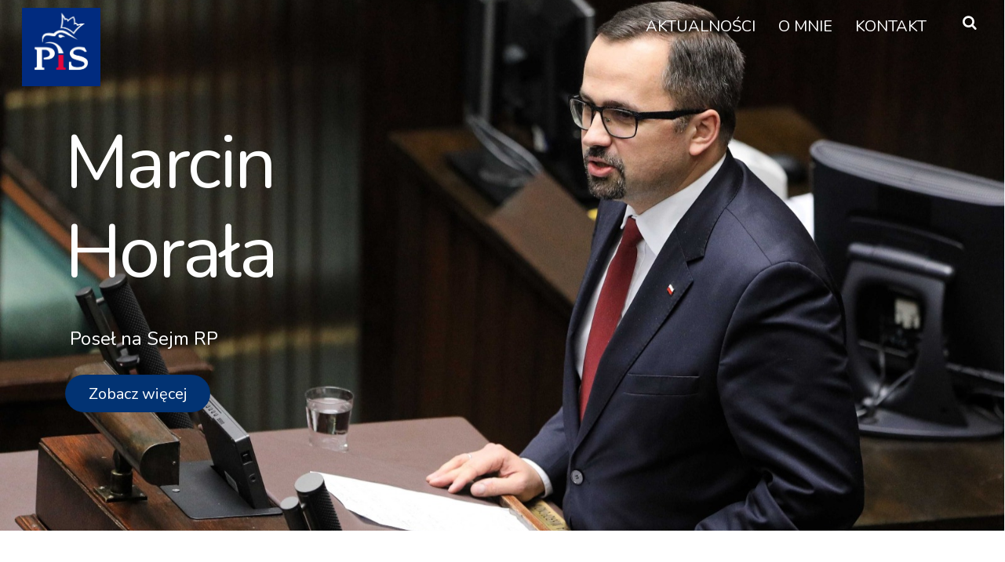

--- FILE ---
content_type: text/html; charset=UTF-8
request_url: https://horala.pl/
body_size: 16707
content:
<!DOCTYPE html>
<html lang="pl-PL">

<head>
		<meta charset="UTF-8" />
	<!-- wp_head -->
	<title></title>
<link rel='dns-prefetch' href='//fonts.googleapis.com' />
<link rel='dns-prefetch' href='//s.w.org' />
<link rel="alternate" type="application/rss+xml" title=" &raquo; Kanał z wpisami" href="https://horala.pl/feed/" />
<link rel="alternate" type="application/rss+xml" title=" &raquo; Kanał z komentarzami" href="https://horala.pl/comments/feed/" />
		<script type="text/javascript">
			window._wpemojiSettings = {"baseUrl":"https:\/\/s.w.org\/images\/core\/emoji\/11\/72x72\/","ext":".png","svgUrl":"https:\/\/s.w.org\/images\/core\/emoji\/11\/svg\/","svgExt":".svg","source":{"concatemoji":"https:\/\/horala.pl\/wp-includes\/js\/wp-emoji-release.min.js?ver=4.9.10"}};
			!function(a,b,c){function d(a,b){var c=String.fromCharCode;l.clearRect(0,0,k.width,k.height),l.fillText(c.apply(this,a),0,0);var d=k.toDataURL();l.clearRect(0,0,k.width,k.height),l.fillText(c.apply(this,b),0,0);var e=k.toDataURL();return d===e}function e(a){var b;if(!l||!l.fillText)return!1;switch(l.textBaseline="top",l.font="600 32px Arial",a){case"flag":return!(b=d([55356,56826,55356,56819],[55356,56826,8203,55356,56819]))&&(b=d([55356,57332,56128,56423,56128,56418,56128,56421,56128,56430,56128,56423,56128,56447],[55356,57332,8203,56128,56423,8203,56128,56418,8203,56128,56421,8203,56128,56430,8203,56128,56423,8203,56128,56447]),!b);case"emoji":return b=d([55358,56760,9792,65039],[55358,56760,8203,9792,65039]),!b}return!1}function f(a){var c=b.createElement("script");c.src=a,c.defer=c.type="text/javascript",b.getElementsByTagName("head")[0].appendChild(c)}var g,h,i,j,k=b.createElement("canvas"),l=k.getContext&&k.getContext("2d");for(j=Array("flag","emoji"),c.supports={everything:!0,everythingExceptFlag:!0},i=0;i<j.length;i++)c.supports[j[i]]=e(j[i]),c.supports.everything=c.supports.everything&&c.supports[j[i]],"flag"!==j[i]&&(c.supports.everythingExceptFlag=c.supports.everythingExceptFlag&&c.supports[j[i]]);c.supports.everythingExceptFlag=c.supports.everythingExceptFlag&&!c.supports.flag,c.DOMReady=!1,c.readyCallback=function(){c.DOMReady=!0},c.supports.everything||(h=function(){c.readyCallback()},b.addEventListener?(b.addEventListener("DOMContentLoaded",h,!1),a.addEventListener("load",h,!1)):(a.attachEvent("onload",h),b.attachEvent("onreadystatechange",function(){"complete"===b.readyState&&c.readyCallback()})),g=c.source||{},g.concatemoji?f(g.concatemoji):g.wpemoji&&g.twemoji&&(f(g.twemoji),f(g.wpemoji)))}(window,document,window._wpemojiSettings);
		</script>
		<style>
	.themify_builder .wow { visibility: hidden; }
	div:not(.caroufredsel_wrapper) > .themify_builder_slider > li:not(:first-child), .mfp-hide { display: none; }
a.themify_lightbox, .module-gallery a, .gallery-icon, .themify_lightboxed_images .post a[href$="jpg"], .themify_lightboxed_images .post a[href$="gif"], .themify_lightboxed_images .post a[href$="png"], .themify_lightboxed_images .post a[href$="JPG"], .themify_lightboxed_images .post a[href$="GIF"], .themify_lightboxed_images .post a[href$="PNG"], .themify_lightboxed_images .post a[href$="jpeg"], .themify_lightboxed_images .post a[href$="JPEG"] { cursor:not-allowed; }
	.themify_lightbox_loaded a.themify_lightbox, .themify_lightbox_loaded .module-gallery a, .themify_lightbox_loaded .gallery-icon { cursor:pointer; }
	</style><style type="text/css">
img.wp-smiley,
img.emoji {
	display: inline !important;
	border: none !important;
	box-shadow: none !important;
	height: 1em !important;
	width: 1em !important;
	margin: 0 .07em !important;
	vertical-align: -0.1em !important;
	background: none !important;
	padding: 0 !important;
}
</style>
<link rel='stylesheet' id='themify-common-css'  href='https://horala.pl/wp-content/themes/themify-ultra/themify/css/themify.common.min.css?ver=4.8.4' type='text/css' media='all' />
<meta name="themify-framework-css" data-href="https://horala.pl/wp-content/themes/themify-ultra/themify/css/themify.framework.min.css?ver=4.8.4" content="themify-framework-css" id="themify-framework-css" /><meta name="builder-styles-css" data-href="https://horala.pl/wp-content/themes/themify-ultra/themify/themify-builder/css/themify-builder-style.min.css?ver=4.8.4" content="builder-styles-css" id="builder-styles-css" />
<link rel='stylesheet' id='bwg_frontend-css'  href='https://horala.pl/wp-content/plugins/photo-gallery/css/bwg_frontend.css?ver=1.2.96' type='text/css' media='all' />
<link rel='stylesheet' id='bwg_sumoselect-css'  href='https://horala.pl/wp-content/plugins/photo-gallery/css/sumoselect.css?ver=1.2.96' type='text/css' media='all' />
<link rel='stylesheet' id='bwg_font-awesome-css'  href='https://horala.pl/wp-content/plugins/photo-gallery/css/font-awesome/font-awesome.css?ver=4.2.0' type='text/css' media='all' />
<link rel='stylesheet' id='bwg_mCustomScrollbar-css'  href='https://horala.pl/wp-content/plugins/photo-gallery/css/jquery.mCustomScrollbar.css?ver=1.2.96' type='text/css' media='all' />
<link rel='stylesheet' id='SFSImainCss-css'  href='https://horala.pl/wp-content/plugins/ultimate-social-media-icons/css/sfsi-style.css?ver=4.9.10' type='text/css' media='all' />
<link rel='stylesheet' id='theme-style-css'  href='https://horala.pl/wp-content/themes/themify-ultra/style.min.css?ver=2.7.3' type='text/css' media='all' />
<link rel='stylesheet' id='themify-media-queries-css'  href='https://horala.pl/wp-content/themes/themify-ultra/media-queries.min.css?ver=2.7.3' type='text/css' media='all' />
<link rel='stylesheet' id='ultra-header-css'  href='https://horala.pl/wp-content/themes/themify-ultra/styles/header-top-bar.min.css?ver=2.7.3' type='text/css' media='all' />
<link rel='stylesheet' id='themify-builder-1659-generated-fonts-css'  href='https://fonts.googleapis.com/css?family=Open+Sans:400&#038;subset=latin' type='text/css' media='all' />
<link rel='stylesheet' id='themify-builder-1659-generated-css'  href='https://horala.pl/wp-content/uploads/themify-css/themify-builder-1659-generated.css?ver=1732535907' type='text/css' media='all' />
<link rel='stylesheet' id='themify-customize-css'  href='https://horala.pl/wp-content/uploads/themify-customizer.css?ver=20.04.07.09.00.27' type='text/css' media='all' />
<link rel='stylesheet' id='themify-google-fonts-css'  href='https://fonts.googleapis.com/css?family=Open+Sans:400italic,600italic,700italic,400,300,600,700|Nunito|Nunito|Nunito&#038;subset=latin' type='text/css' media='all' />
<link rel='stylesheet' id='wpgmaps-style-css'  href='https://horala.pl/wp-content/plugins/wp-google-maps/css/wpgmza_style.css?ver=6.3.05' type='text/css' media='all' />
<script type='text/javascript' src='https://horala.pl/wp-includes/js/jquery/jquery.js?ver=1.12.4'></script>
<script type='text/javascript' src='https://horala.pl/wp-includes/js/jquery/jquery-migrate.min.js?ver=1.4.1'></script>
<script type='text/javascript' src='https://horala.pl/wp-content/plugins/photo-gallery/js/bwg_frontend.js?ver=1.2.96'></script>
<script type='text/javascript'>
/* <![CDATA[ */
var bwg_objectsL10n = {"bwg_select_tag":"Select Tag."};
/* ]]> */
</script>
<script type='text/javascript' src='https://horala.pl/wp-content/plugins/photo-gallery/js/jquery.sumoselect.min.js?ver=1.2.96'></script>
<script type='text/javascript' src='https://horala.pl/wp-content/plugins/photo-gallery/js/jquery.mobile.js?ver=1.2.96'></script>
<script type='text/javascript' src='https://horala.pl/wp-content/plugins/photo-gallery/js/jquery.mCustomScrollbar.concat.min.js?ver=1.2.96'></script>
<script type='text/javascript' src='https://horala.pl/wp-content/plugins/photo-gallery/js/jquery.fullscreen-0.4.1.js?ver=0.4.1'></script>
<script type='text/javascript'>
/* <![CDATA[ */
var bwg_objectL10n = {"bwg_field_required":"field is required.","bwg_mail_validation":"To nie jest prawid\u0142owy adres e-mail. ","bwg_search_result":"Nie ma \u017cadnych zdj\u0119\u0107 pasuj\u0105cych do wyszukiwania."};
/* ]]> */
</script>
<script type='text/javascript' src='https://horala.pl/wp-content/plugins/photo-gallery/js/bwg_gallery_box.js?ver=1.2.96'></script>
<link rel='https://api.w.org/' href='https://horala.pl/wp-json/' />
<link rel="EditURI" type="application/rsd+xml" title="RSD" href="https://horala.pl/xmlrpc.php?rsd" />
<link rel="wlwmanifest" type="application/wlwmanifest+xml" href="https://horala.pl/wp-includes/wlwmanifest.xml" /> 
<meta name="generator" content="WordPress 4.9.10" />
<link rel="canonical" href="https://horala.pl/" />
<link rel='shortlink' href='https://horala.pl/' />
<link rel="alternate" type="application/json+oembed" href="https://horala.pl/wp-json/oembed/1.0/embed?url=https%3A%2F%2Fhorala.pl%2F" />
<link rel="alternate" type="text/xml+oembed" href="https://horala.pl/wp-json/oembed/1.0/embed?url=https%3A%2F%2Fhorala.pl%2F&#038;format=xml" />
<style type="text/css">
    .calnk a:hover {
        background-position:0 0;
        text-decoration:none;  
        color:#000000;
        border-bottom:1px dotted #000000;
     }
    .calnk a:visited {
        text-decoration:none;
        color:#000000;
        border-bottom:1px dotted #000000;
    }
    .calnk a {
        text-decoration:none; 
        color:#000000; 
        border-bottom:1px dotted #000000;
    }
    .calnk a span { 
        display:none; 
    }
    .calnk a:hover span {
        color:#333333; 
        background:#F6F79B; 
        display:block;
        position:absolute; 
        margin-top:1px; 
        padding:5px; 
        width:150px; 
        z-index:100;
        line-height:1.2em;
    }
    .calendar-table {
        border:0 !important;
        width:100% !important;
        border-collapse:separate !important;
        border-spacing:2px !important;
    }
    .calendar-heading {
        height:25px;
        text-align:center;
        background-color:#E4EBE3;
    }
    .calendar-next {
        width:20%;
        text-align:center;
        border:none;
    }
    .calendar-prev {
        width:20%;
        text-align:center;
        border:none;
    }
    .calendar-month {
        width:60%;
        text-align:center;
        font-weight:bold;
        border:none;
    }
    .normal-day-heading {
        text-align:center;
        width:25px;
        height:25px;
        font-size:0.8em;
        border:1px solid #DFE6DE;
        background-color:#EBF2EA;
    }
    .weekend-heading {
        text-align:center;
        width:25px;
        height:25px;
        font-size:0.8em;
        border:1px solid #DFE6DE;
        background-color:#EBF2EA;
        color:#FF0000;
    }
    .day-with-date {
        vertical-align:text-top;
        text-align:left;
        width:60px;
        height:60px;
        border:1px solid #DFE6DE;
    }
    .no-events {

    }
    .day-without-date {
        width:60px;
        height:60px;
        border:1px solid #E9F0E8;
    }
    span.weekend {
        color:#FF0000;
    }
    .current-day {
        vertical-align:text-top;
        text-align:left;
        width:60px;
        height:60px;
        border:1px solid #BFBFBF;
        background-color:#E4EBE3;
    }
    span.event {
        font-size:0.75em;
    }
    .kjo-link {
        font-size:0.75em;
        text-align:center;
    }
    .calendar-date-switcher {
        height:25px;
        text-align:center;
        border:1px solid #D6DED5;
        background-color:#E4EBE3;
    }
    .calendar-date-switcher form {
        margin:2px;
    }
    .calendar-date-switcher input {
        border:1px #D6DED5 solid;
        margin:0;
    }
    .calendar-date-switcher input[type=submit] {
        padding:3px 10px;
    }
    .calendar-date-switcher select {
        border:1px #D6DED5 solid;
        margin:0;
    }
    .calnk a:hover span span.event-title {
        padding:0;
        text-align:center;
        font-weight:bold;
        font-size:1.2em;
        margin-left:0px;
    }
    .calnk a:hover span span.event-title-break {
        width:96%;
        text-align:center;
        height:1px;
        margin-top:5px;
        margin-right:2%;
        padding:0;
        background-color:#000000;
        margin-left:0px;
    }
    .calnk a:hover span span.event-content-break {
        width:96%;
        text-align:center;
        height:1px;
        margin-top:5px;
        margin-right:2%;
        padding:0;
        background-color:#000000;
        margin-left:0px;
    }
    .page-upcoming-events {
        font-size:80%;
    }
    .page-todays-events {
        font-size:80%;
    }
    .calendar-table table,tbody,tr,td {
        margin:0 !important;
        padding:0 !important;
    }
    table.calendar-table {
        margin-bottom:5px !important;
    }
    .cat-key {
        width:100%;
        margin-top:30px;
        padding:5px;
        border:0 !important;
    }
    .cal-separate {
       border:0 !important;
       margin-top:10px;
    }
    table.cat-key {
       margin-top:5px !important;
       border:1px solid #DFE6DE !important;
       border-collapse:separate !important;
       border-spacing:4px !important;
       margin-left:2px !important;
       width:99.5% !important;
       margin-bottom:5px !important;
    }
    .minical-day {
       background-color:#F6F79B;
    }
    .cat-key td {
       border:0 !important;
    }
</style>
<meta name="[base64]" content="UKA4zuwG7EL45xZZnVsJ"/>    	<script>
			jQuery(document).ready(function(e) {
                jQuery("body").addClass("sfsi_1.47")
            });
			function sfsi_processfurther(ref) {
				var feed_id = '[base64]';
				var feedtype = 8;
				var email = jQuery(ref).find('input[name="data[Widget][email]"]').val();
				var filter = /^([a-zA-Z0-9_\.\-])+\@(([a-zA-Z0-9\-])+\.)+([a-zA-Z0-9]{2,4})+$/;
				if ((email != "Enter your email") && (filter.test(email))) {
					if (feedtype == "8") {
						var url = "'.$url.'"+feed_id+"/"+feedtype;
						window.open(url, "popupwindow", "scrollbars=yes,width=1080,height=760");
						return true;
					}
				} else {
					alert("Please enter email address");
					jQuery(ref).find('input[name="data[Widget][email]"]').focus();
					return false;
				}
			}
		</script>
        <style type="text/css" aria-selected="true">
			.sfsi_subscribe_Popinner
			{
								width: 230px !important;
				height: 180px !important;
												padding: 18px 0px !important;
				background-color: #ffffff !important;
			}
			.sfsi_subscribe_Popinner form
			{
				margin: 0 20px !important;
			}
			.sfsi_subscribe_Popinner h5
			{
				font-family: Helvetica,Arial,sans-serif !important;
								font-weight: bold !important;
								color: #000000 !important;
				font-size: 16px !important;
				text-align: center !important;
				margin: 0 0 10px !important;
    			padding: 0 !important;
			}
			.sfsi_subscription_form_field {
				margin: 5px 0 !important;
				width: 100% !important;
				display: inline-flex;
				display: -webkit-inline-flex;
			}
			.sfsi_subscription_form_field input {
				width: 100% !important;
				padding: 10px 0px !important;
			}
			.sfsi_subscribe_Popinner input[type=email]
			{
				font-family: Helvetica,Arial,sans-serif !important;
								font-style: normal !important;
								color:  !important;
				font-size: 14px !important;
				text-align: center !important;
			}
			.sfsi_subscribe_Popinner input[type=email]::-webkit-input-placeholder {
			   	font-family: Helvetica,Arial,sans-serif !important;
								font-style: normal !important;
								color:  !important;
				font-size: 14px !important;
				text-align: center !important;
			}
			.sfsi_subscribe_Popinner input[type=email]:-moz-placeholder { /* Firefox 18- */
			    font-family: Helvetica,Arial,sans-serif !important;
								font-style: normal !important;
								color:  !important;
				font-size: 14px !important;
				text-align: center !important;
			}
			.sfsi_subscribe_Popinner input[type=email]::-moz-placeholder {  /* Firefox 19+ */
			    font-family: Helvetica,Arial,sans-serif !important;
								font-style: normal !important;
								color:  !important;
				font-size: 14px !important;
				text-align: center !important;
			}
			.sfsi_subscribe_Popinner input[type=email]:-ms-input-placeholder {  
			  	font-family: Helvetica,Arial,sans-serif !important;
								font-style: normal !important;
								color:  !important;
				font-size: 14px !important;
				text-align: center !important;
			}
			.sfsi_subscribe_Popinner input[type=submit]
			{
				font-family: Helvetica,Arial,sans-serif !important;
								font-weight: bold !important;
								color: #000000 !important;
				font-size: 16px !important;
				text-align: center !important;
				background-color: #dedede !important;
			}
		</style>
	

<link href="https://horala.pl/wp-content/uploads/2020/04/Logo_podstawowe_na_białe_tło.jpg" rel="shortcut icon" /> 

 <meta name="facebook-domain-verification" content="kvyukqhch2ikobadihmpc4aiw3dyzu" />

<!-- Meta Pixel Code -->

<script>

!function(f,b,e,v,n,t,s)

{if(f.fbq)return;n=f.fbq=function(){n.callMethod?

n.callMethod.apply(n,arguments):n.queue.push(arguments)};

if(!f._fbq)f._fbq=n;n.push=n;n.loaded=!0;n.version='2.0';

n.queue=[];t=b.createElement(e);t.async=!0;

t.src=v;s=b.getElementsByTagName(e)[0];

s.parentNode.insertBefore(t,s)}(window, document,'script',

'https://connect.facebook.net/en_US/fbevents.js');

fbq('init', '5613436395439790');

fbq('track', 'PageView');

</script>

<noscript><img height="1" width="1" style="display:none"

src=https://www.facebook.com/tr?id=5613436395439790&ev=PageView&noscript=1

/></noscript>

<!-- End Meta Pixel Code -->


		<link rel="preconnect" href="https://fonts.googleapis.com" crossorigin/>
	
	<script type="text/javascript">
	    var tf_mobile_menu_trigger_point = 900;
	</script>
	
<meta name="viewport" content="width=device-width, initial-scale=1">

	<style>
	@-webkit-keyframes themifyAnimatedBG {
		0% { background-color: #33baab; }
100% { background-color: #e33b9e; }
50% { background-color: #4961d7; }
33.3% { background-color: #2ea85c; }
25% { background-color: #2bb8ed; }
20% { background-color: #dd5135; }

	}
	@keyframes themifyAnimatedBG {
		0% { background-color: #33baab; }
100% { background-color: #e33b9e; }
50% { background-color: #4961d7; }
33.3% { background-color: #2ea85c; }
25% { background-color: #2bb8ed; }
20% { background-color: #dd5135; }

	}
	.themify_builder_row.animated-bg {
		-webkit-animation: themifyAnimatedBG 30000ms infinite alternate;
		animation: themifyAnimatedBG 30000ms infinite alternate;
	}
	</style>
	
<style type="text/css"></style>

<style type="text/css">
.synved-social-resolution-single {
display: inline-block;
}
.synved-social-resolution-normal {
display: inline-block;
}
.synved-social-resolution-hidef {
display: none;
}

@media only screen and (min--moz-device-pixel-ratio: 2),
only screen and (-o-min-device-pixel-ratio: 2/1),
only screen and (-webkit-min-device-pixel-ratio: 2),
only screen and (min-device-pixel-ratio: 2),
only screen and (min-resolution: 2dppx),
only screen and (min-resolution: 192dpi) {
	.synved-social-resolution-normal {
	display: none;
	}
	.synved-social-resolution-hidef {
	display: inline-block;
	}
}
</style>

</head>

<body data-rsssl=1 class="home page-template-default page page-id-1659 themify-fw-4-8-4 themify-ultra-2-7-3 skin-default webkit not-ie full_width sidebar-none no-touch builder-parallax-scrolling-active ready-view header-top-bar fixed-header transparent-header footer-left-col  tagline-off rss-off tile_enable filter-hover-none filter-featured-only masonry-enabled">

<script type="text/javascript">
	function themifyMobileMenuTrigger(e) {
		var w = document.body.clientWidth;
		if( w > 0 && w <= tf_mobile_menu_trigger_point ) {
			document.body.classList.add( 'mobile_menu_active' );
		} else {
			document.body.classList.remove( 'mobile_menu_active' );
		}
		
	}
	themifyMobileMenuTrigger();
	var _init =function () {
	    jQuery( window ).on('tfsmartresize.tf_mobile_menu', themifyMobileMenuTrigger );
	    document.removeEventListener( 'DOMContentLoaded', _init, {once:true,passive:true} );
	    _init=null;
	};
	document.addEventListener( 'DOMContentLoaded', _init, {once:true,passive:true} );
</script>
			<div id="search-lightbox-wrap">
	<div class="search-lightbox">
		<div id="searchform-wrap">
			<form method="get" id="searchform" action="https://horala.pl/">

	<i class="icon-search"></i>

	<input type="text" name="s" id="s" title="Search" placeholder="Search" value="" />

    
</form>
		</div>
		<!-- /searchform wrap -->
		<div class="search-results-wrap"></div>
	</div>
	<i id="close-search-box"></i>
</div>
<!-- /search-lightbox -->
		<!-- /search-box -->
<div id="pagewrap" class="hfeed site">

			<div id="headerwrap"   >
                        			                                                    <div class="header-icons">
                                <a id="menu-icon" href="#mobile-menu"><span class="menu-icon-inner"></span></a>
                            </div>
                        
			<header id="header" class="pagewidth clearfix" itemscope="itemscope" itemtype="https://schema.org/WPHeader">

	            
	            <div class="header-bar">
		            						<div id="site-logo"><a href="https://horala.pl" title=""><img src="https://horala.pl/wp-content/uploads/2020/04/Logo_podstawowe_na_inne_niż_białe_tło.jpg" alt="" title="Logo_podstawowe_na_inne_niż_białe_tło" /></a></div>					
									</div>
				<!-- /.header-bar -->

									<div id="mobile-menu" class="sidemenu sidemenu-off">

						
						<div class="navbar-wrapper clearfix">

															<div class="social-widget">
																												
																	</div>
								<!-- /.social-widget -->
							
															<a class="search-button" href="#"></a>								<!-- /searchform-wrap -->
							
							<nav id="main-nav-wrap" itemscope="itemscope" itemtype="https://schema.org/SiteNavigationElement">
																	<ul id="main-nav" class="main-nav menu-name-menu-glowne"><li id='menu-item-1665' class="menu-item menu-item-type-post_type menu-item-object-page" ><a  href="https://horala.pl/aktualnosci/">Aktualności</a> </li>
<li id='menu-item-27' class="menu-item menu-item-type-post_type menu-item-object-page" ><a  href="https://horala.pl/o-mnie/">O mnie</a> </li>
<li id='menu-item-29' class="menu-item menu-item-type-post_type menu-item-object-page" ><a  href="https://horala.pl/kontakt/">Kontakt</a> </li>
</ul>									<!-- /#main-nav -->
									
																		
															</nav>
							<!-- /#main-nav-wrap -->
							
						</div>

																				<!-- /header-widgets -->
						
						<a id="menu-icon-close" href="#"></a>

						
					</div><!-- #mobile-menu -->
                     					<!-- /#mobile-menu -->
				
				
				
				
			</header>
			<!-- /#header -->

	        
		</div>
		<!-- /#headerwrap -->
	
	<div id="body" class="clearfix">

		

<!-- layout-container -->
<div id="layout" class="pagewidth clearfix">

		<!-- content -->
	<div id="content" class="clearfix">
    	
		
							<div id="page-1659" class="type-page">

			<!-- page-title -->
						<!-- /page-title -->

			<div class="page-content entry-content">

				
				<link rel="preload" href="https://horala.pl/wp-content/themes/themify-ultra/themify/themify-builder/css/themify-builder-style.min.css?ver=4.8.4" as="style" /><script type="text/javascript">
				if(document.getElementById( "themify-builder-style" )===null ){
					var el =  document.getElementById( "builder-styles-css" );
					if(el!==null){
					var link = document.createElement("link");
					link.id="themify-builder-style";
					link.rel="stylesheet";
					link.type="text/css";
					link.href=el.getAttribute("data-href");
					el.parentNode.replaceChild( link, el);
					}
				}
			</script><div id="themify_builder_content-1659" data-postid="1659" class="themify_builder_content themify_builder_content-1659 themify_builder">
    	<!-- module_row -->
	<div   class="themify_builder_row module_row clearfix fullcover fullwidth_row_container module_row_0 themify_builder_1659_row module_row_1659-0 tb_abeg354">
	    <div class="builder_row_cover"></div>	    <div class="row_inner col_align_middle direction-rtl"   data-desktop_dir="rtl" data-tablet_dir="rtl" data-tablet_landscape_dir="rtl" data-mobile_dir="rtl">
			<div  class="module_column tb-column col4-2 last tb_1659_column module_column_0 module_column_1659-0-0 tb_e8q7359 repeat" style="width: 49%" >
	    	    	</div>
		<div  class="module_column tb-column col4-2 first tb_1659_column module_column_1 module_column_1659-0-1 tb_4w3d14 repeat" style="width: 47.8%" >
	    	    	        <div class="tb-column-inner">
		    <!-- module text -->
<div  class="module module-text tb_yymk16  repeat  wow fadeInLeft ">
            <div  class="tb_text_wrap">
    <h1>Marcin Horała</h1>    </div>
</div>
<!-- /module text -->
<!-- module text -->
<div  class="module module-text tb_valf16  repeat  ">
            <div  class="tb_text_wrap">
    <p> Poseł na Sejm RP</p>    </div>
</div>
<!-- /module text -->
	<div  class="themify_builder_sub_row module_subrow clearfix sub_row_0-1-2 tb_jilu17">
	    	    <div class="subrow_inner col_align_top"   data-basecol="2" data-col_mobile="column-full">
			<div style="width:92%;" class="sub_column module_column col2-1 first sub_column_post_1659 sub_column_0-1-2-0 tb_zueq17"> 
	    	    	        <div class="tb-column-inner">
		        <!-- module buttons -->
    <div  class="module module-buttons tb_1sl817 normal solid circle   tb-align-left">
	        	<div class="module-buttons">
                            <div class="module-buttons-item  buttons-horizontal">
		    			<a href="#dzialalnosc" class="ui builder_button black" >
		    		    			<span>Zobacz więcej</span>
		    		    			</a>
		                    </div>
                    </div>
    </div>
    <!-- /module buttons -->
	        </div>
	    	</div>
		<div style="width:4.8%;" class="sub_column module_column col2-1 last sub_column_post_1659 sub_column_0-1-2-1 tb_o4q418"> 
	    	    	</div>
		    </div>
	</div><!-- /themify_builder_sub_row -->
		        </div>
	    	</div>
		    </div>
	    <!-- /row_inner -->
	</div>
	<!-- /module_row -->
		<!-- module_row -->
	<div   class="themify_builder_row module_row clearfix module_row_1 themify_builder_1659_row module_row_1659-1 tb_wide355">
	    	    <div class="row_inner col_align_top" >
			<div  class="module_column tb-column col-full first tb_1659_column module_column_0 module_column_1659-1-0 tb_dv7i374" >
	    	    	        <div class="tb-column-inner">
		    	<div  class="themify_builder_sub_row module_subrow clearfix sub_row_1-0-0 tb_zni0375">
	    	    <div class="subrow_inner col_align_middle"   data-basecol="2" data-col_mobile="column-full">
			<div style="width:59.8%;" class="sub_column module_column col2-1 first sub_column_post_1659 sub_column_1-0-0-0 tb_evy6375 repeat" > 
	    	    	        <div class="tb-column-inner">
		        <!-- module image -->
    <div  class="module module-image tb_yyce912  image-top  ">
	                <div class="image-wrap">
                                        
                        </div>
            <!-- /image-wrap -->
        
        
        </div>
    <!-- /module image -->
<!-- module text -->
<div  class="module module-text tb_zcqq376    ">
            <div  class="tb_text_wrap">
    <h2>Dzień dobry,</h2><p>Nazywam się Marcin Horała.  Wyborcy powierzyli mi mandat posła na Sejm RP VIII, IX i X kadencji. W minionej IX kadencji Sejmu pełniłem funkcje sekretarza stanu w Ministerstwie Funduszy i Polityki Regionalnej oraz Pełnomocnika Rządu do spraw Centralnego Portu Komunikacyjnego.  W VIII kadencji Sejmu byłem członkiem Komisji Gospodarki Morskiej i Żeglugi Śródlądowej, Komisji Sprawiedliwości i Praw Człowieka oraz Komisji Ustawodawczej. Przewodniczyłem komisji śledczej ds. wyłudzeń VAT.</p>    </div>
</div>
<!-- /module text -->
	        </div>
	    	</div>
		<div style="width:37%;" class="sub_column module_column col2-1 last sub_column_post_1659 sub_column_1-0-0-1 tb_6mhq377"> 
	    	    	        <div class="tb-column-inner">
		        <!-- module image -->
    <div  class="module module-image tb_495j867  image-top  ">
	                <div class="image-wrap">
                            <img src="https://horala.pl/wp-content/uploads/2020/03/71902703_2446204565434091_3627373436529016832_n.jpg" class=" wp-post-image wp-image-1656" alt="71902703_2446204565434091_3627373436529016832_n" srcset="https://horala.pl/wp-content/uploads/2020/03/71902703_2446204565434091_3627373436529016832_n.jpg 960w, https://horala.pl/wp-content/uploads/2020/03/71902703_2446204565434091_3627373436529016832_n-150x150.jpg 150w, https://horala.pl/wp-content/uploads/2020/03/71902703_2446204565434091_3627373436529016832_n-300x300.jpg 300w, https://horala.pl/wp-content/uploads/2020/03/71902703_2446204565434091_3627373436529016832_n-676x675.jpg 676w" sizes="(max-width: 960px) 100vw, 960px" />            
                        </div>
            <!-- /image-wrap -->
        
        
        </div>
    <!-- /module image -->
	        </div>
	    	</div>
		    </div>
	</div><!-- /themify_builder_sub_row -->
		        </div>
	    	</div>
		    </div>
	    <!-- /row_inner -->
	</div>
	<!-- /module_row -->
		<!-- module_row -->
	<div   data-anchor="dzialalnosc" class="themify_builder_row module_row clearfix tb_section-dzialalnosc module_row_2 themify_builder_1659_row module_row_1659-2 tb_p712355">
	    	    <div class="row_inner col_align_top" >
			<div  class="module_column tb-column col-full first tb_1659_column module_column_0 module_column_1659-2-0 tb_al9p378">
	    	    	        <div class="tb-column-inner">
		    	<div  class="themify_builder_sub_row module_subrow clearfix sub_row_2-0-0 tb_kkzj379">
	    	    <div class="subrow_inner col_align_top" >
			<div style="width:19.4%;" class="sub_column module_column col3-1 first sub_column_post_1659 sub_column_2-0-0-0 tb_ik9o379"> 
	    	    	</div>
		<div style="width:55%;" class="sub_column module_column col3-1 middle sub_column_post_1659 sub_column_2-0-0-1 tb_l0p8380"> 
	    	    	        <div class="tb-column-inner">
		    <!-- module text -->
<div  class="module module-text tb_0iby380    ">
            <div  class="tb_text_wrap">
    <h2>Moja działalność</h2><p>Dzięki Państwa poparciu, już trzecią kadencję sprawuję mandat posła na Sejm RP. W listopadzie 2024 roku  zostałem wybrany na funkcję Prezesa Zarządu Okręgowego Prawa i Sprawiedliwości w okręgu nr 26-Słupsk.</p>    </div>
</div>
<!-- /module text -->
	        </div>
	    	</div>
		<div style="width:19.2%;" class="sub_column module_column col3-1 last sub_column_post_1659 sub_column_2-0-0-2 tb_o4lt381"> 
	    	    	</div>
		    </div>
	</div><!-- /themify_builder_sub_row -->
		<div  class="themify_builder_sub_row module_subrow clearfix sub_row_2-0-1 tb_39ax385">
	    	    <div class="subrow_inner col_align_top" >
			<div  class="sub_column module_column col3-1 first sub_column_post_1659 sub_column_2-0-1-0 tb_cueb386"> 
	    	    	        <div class="tb-column-inner">
		        <!-- module feature -->
   <div  class="module module-feature tb_tjhu892 with-chart layout-icon-top size-small  ">
        <style type="text/css"></style>
        
        <div class="module-feature-image">
            
            
                <div class="module-feature-chart-html5"
                                     >
                    <div class="chart-html5-circle">
                                                <div class="chart-html5-inset chart-html5-inset-icon">

                                                                                            <i class="module-feature-icon fas fa-plane" style="color: #023373"></i>                            
                        </div>
                    </div>
                </div>

                        </div>

        <div class="module-feature-content">
			                                        <h3 class="module-feature-title">
                                                                                            CPK                                                                                    </h3>
                                	    <div class="tb_text_wrap">
		<p>W latach 2019-2023 pełniłem funkcje sekretarza stanu w Ministerstwie Funduszy i Polityki Regionalnej oraz Pełnomocnika Rządu do spraw Centralnego Portu Komunikacyjnego.</p>	    </div>
	</div>

    </div>
    <!-- /module feature -->
	        </div>
	    	</div>
		<div  class="sub_column module_column col3-1 middle sub_column_post_1659 sub_column_2-0-1-1 tb_x0bx529"> 
	    	    	        <div class="tb-column-inner">
		        <!-- module feature -->
   <div  class="module module-feature tb_vs4912 with-chart layout-icon-top size-small  ">
        <style type="text/css"></style>
        
        <div class="module-feature-image">
            
            
                <div class="module-feature-chart-html5"
                                     >
                    <div class="chart-html5-circle">
                                                <div class="chart-html5-inset chart-html5-inset-icon">

                                                                                            <i class="module-feature-icon fas fa-ship" style="color: #023373"></i>                            
                        </div>
                    </div>
                </div>

                        </div>

        <div class="module-feature-content">
			                                        <h3 class="module-feature-title">
                                                                                            Gospodarka Morska                                                                                    </h3>
                                	    <div class="tb_text_wrap">
		<p>Szczególnym obszarem mojego zainteresowania jest tematyka rozwoju polskiej gospodarki morskiej &#8211; tj. rozwój portów, przemysłu stoczniowego itp.</p>	    </div>
	</div>

    </div>
    <!-- /module feature -->
	        </div>
	    	</div>
		<div  class="sub_column module_column col3-1 last sub_column_post_1659 sub_column_2-0-1-2 tb_f0ns389"> 
	    	    	        <div class="tb-column-inner">
		        <!-- module feature -->
   <div  class="module module-feature tb_jqka752 with-chart layout-icon-top size-small  ">
        <style type="text/css"></style>
        
        <div class="module-feature-image">
            
            
                <div class="module-feature-chart-html5"
                                     >
                    <div class="chart-html5-circle">
                                                <div class="chart-html5-inset chart-html5-inset-icon">

                                                                                            <i class="module-feature-icon fas fa-coins" style="color: #023373"></i>                            
                        </div>
                    </div>
                </div>

                        </div>

        <div class="module-feature-content">
			                                        <h3 class="module-feature-title">
                                                                                            VAT                                                                                    </h3>
                                	    <div class="tb_text_wrap">
		<p>W latach 2018 &#8211; 2019 przewodniczyłem sejmowej Komisji Śledczej do zbadania nieprawidłowości i wyłudzeń podatku VAT.</p>	    </div>
	</div>

    </div>
    <!-- /module feature -->
	        </div>
	    	</div>
		    </div>
	</div><!-- /themify_builder_sub_row -->
		        </div>
	    	</div>
		    </div>
	    <!-- /row_inner -->
	</div>
	<!-- /module_row -->
		<!-- module_row -->
	<div   class="themify_builder_row module_row clearfix repeat module_row_3 themify_builder_1659_row module_row_1659-3 tb_rsvy355">
	    	    <div class="row_inner col_align_top" >
			<div  class="module_column tb-column col-full first tb_1659_column module_column_0 module_column_1659-3-0 tb_iom5390">
	    	    	        <div class="tb-column-inner">
		    	<div  class="themify_builder_sub_row module_subrow clearfix sub_row_3-0-0 tb_4udp390" >
	    	    <div class="subrow_inner col_align_top" >
			<div style="width:19.4%;" class="sub_column module_column col3-1 first sub_column_post_1659 sub_column_3-0-0-0 tb_2eq9391"> 
	    	    	</div>
		<div style="width:54%;" class="sub_column module_column col3-1 middle sub_column_post_1659 sub_column_3-0-0-1 tb_hc4p391"> 
	    	    	        <div class="tb-column-inner">
		    <!-- module text -->
<div  class="module module-text tb_u93h392    ">
            <div  class="tb_text_wrap">
    <h2>Aktualności</h2>    </div>
</div>
<!-- /module text -->
	        </div>
	    	</div>
		<div style="width:20.2%;" class="sub_column module_column col3-1 last sub_column_post_1659 sub_column_3-0-0-2 tb_fgik392"> 
	    	    	</div>
		    </div>
	</div><!-- /themify_builder_sub_row -->
		<div  class="themify_builder_sub_row module_subrow clearfix sub_row_3-0-1 tb_rx4x652" >
	    	    <div class="subrow_inner col_align_top" >
			<div  class="sub_column module_column col-full first sub_column_post_1659 sub_column_3-0-1-0 tb_p7bw653"> 
	    	    	        <div class="tb-column-inner">
		        <!-- module post -->
    <div  class="module module-post tb_2me1911 ">
                <div class="builder-posts-wrap clearfix loops-wrapper  grid3 masonry">
            

<article id="post-3911" class="post clearfix post-3911 type-post status-publish format-standard hentry category-uncategorized has-post-title has-post-date has-post-category has-post-tag has-post-comment has-post-author   cat-1">
	
            <a href="https://horala.pl/26-rocznica-smierci-ks-hilarego-jastaka/" data-post-permalink="yes" style="display: none;"></a>
    
	
	
	
		
	
	
	<div class="post-content">
		<div class="post-content-inner">

								<div class="post-date-wrap">
		<time class="post-date entry-date updated" datetime="2026-01-19">
												<span class="day">
					19				</span>
							<span class="month">
					Styczeń				</span>
							<span class="year">
					2026				</span>
							</time>
	</div><!-- .post-date-wrap -->
				
							 <h2 class="post-title entry-title"><a href="https://horala.pl/26-rocznica-smierci-ks-hilarego-jastaka/">26 Rocznica Śmierci Ks. Hilarego Jastaka</a> </h2>			
			
			
			<div class="entry-content">

				
					<p>Śp. ks. Hilary Jastak- Honorowy Obywatel Gdyni cieszy się wielkim szacunkiem w społeczności gdyńskich Kaszubów. W 1991 roku  założył Fundację Pomocy Stypendialnej dla młodzieży z Pomorza, która przez kilkanaście lat swej działalności pomogła w kształceniu dziesiątków uczniów i studentów, głównie z Kaszub. W 1995 otrzymał Krzyż Komandorski z Gwiazdą Orderu Odrodzenia Polski, a w 1999 roku <a class="read-more-link" href="https://horala.pl/26-rocznica-smierci-ks-hilarego-jastaka/">Read More</a></p>

					
				
			</div><!-- /.entry-content -->

			
		</div>
		<!-- /.post-content-inner -->
	</div>
	<!-- /.post-content -->
	
</article>
<!-- /.post -->


<article id="post-3904" class="post clearfix post-3904 type-post status-publish format-standard hentry category-uncategorized has-post-title has-post-date has-post-category has-post-tag has-post-comment has-post-author   cat-1">
	
            <a href="https://horala.pl/spotkanie-swiateczno-noworoczne-ludzi-morza-w-gdyni/" data-post-permalink="yes" style="display: none;"></a>
    
	
	
	
		
	
	
	<div class="post-content">
		<div class="post-content-inner">

								<div class="post-date-wrap">
		<time class="post-date entry-date updated" datetime="2026-01-19">
												<span class="day">
					19				</span>
							<span class="month">
					Styczeń				</span>
							<span class="year">
					2026				</span>
							</time>
	</div><!-- .post-date-wrap -->
				
							 <h2 class="post-title entry-title"><a href="https://horala.pl/spotkanie-swiateczno-noworoczne-ludzi-morza-w-gdyni/">Spotkanie świąteczno-noworoczne Ludzi Morza w Gdyni</a> </h2>			
			
			
			<div class="entry-content">

				
					<p>W niedzielę 18 stycznia 2026 r. w Kościele Morskim pw. Matki Bożej Nieustającej Pomocy i św. Piotra Rybaka w Gdyni spotkaliśmy się na corocznej mszy w intencji Ludzi Morza. Wspólne nabożeństwo było okazją do spotkania się ludzi związanych z morzem, portami i gospodarką morską,  którzy od pokoleń współtworzą tożsamość naszego regionu.   </p>

					
				
			</div><!-- /.entry-content -->

			
		</div>
		<!-- /.post-content-inner -->
	</div>
	<!-- /.post-content -->
	
</article>
<!-- /.post -->


<article id="post-3897" class="post clearfix post-3897 type-post status-publish format-standard hentry category-uncategorized has-post-title has-post-date has-post-category has-post-tag has-post-comment has-post-author   cat-1">
	
            <a href="https://horala.pl/rusza-rozbudowa-szpitala-puckiego/" data-post-permalink="yes" style="display: none;"></a>
    
	
	
	
		
	
	
	<div class="post-content">
		<div class="post-content-inner">

								<div class="post-date-wrap">
		<time class="post-date entry-date updated" datetime="2026-01-17">
												<span class="day">
					17				</span>
							<span class="month">
					Styczeń				</span>
							<span class="year">
					2026				</span>
							</time>
	</div><!-- .post-date-wrap -->
				
							 <h2 class="post-title entry-title"><a href="https://horala.pl/rusza-rozbudowa-szpitala-puckiego/">Rusza rozbudowa Szpitala Puckiego</a> </h2>			
			
			
			<div class="entry-content">

				
					<p>Szpital w Pucku konsekwentnie się rozwija. Za nami uroczystość wmurowania kamienia węgielnego pod nowy budynek szpitala, który zyska nowoczesny oddział rehabilitacji, aptekę, pracownię endoskopii oraz dwie sale bloku operacyjnego z przeznaczeniem ortopedyczno-chirurgicznym. Konsekwentnie budowane fundamenty nowoczesnej opieki zdrowotnej dziś przekładają się na realną inwestycję w bezpieczeństwo zdrowotne mieszkańców. Wielkie gratulacje za konsekwencje w działaniu dla Pana starosty <a class="read-more-link" href="https://horala.pl/rusza-rozbudowa-szpitala-puckiego/">Read More</a></p>

					
				
			</div><!-- /.entry-content -->

			
		</div>
		<!-- /.post-content-inner -->
	</div>
	<!-- /.post-content -->
	
</article>
<!-- /.post -->
        </div><!-- .builder-posts-wrap -->
                    </div>
    <!-- /module post -->

	        </div>
	    	</div>
		    </div>
	</div><!-- /themify_builder_sub_row -->
		        </div>
	    	</div>
		    </div>
	    <!-- /row_inner -->
	</div>
	<!-- /module_row -->
		<!-- module_row -->
	<div   class="themify_builder_row module_row clearfix module_row_4 themify_builder_1659_row module_row_1659-4 tb_jo2o356">
	    						<div class="tb_row_frame tb_row_frame_top "></div>
							    <div class="row_inner col_align_top" >
			<div  class="module_column tb-column col-full first tb_1659_column module_column_0 module_column_1659-4-0 tb_2c2c408" >
	    	    	        <div class="tb-column-inner">
		    	<div  class="themify_builder_sub_row module_subrow clearfix sub_row_4-0-0 tb_ja6o409" >
	    	    <div class="subrow_inner col_align_top" >
			<div style="width:19.4%;" class="sub_column module_column col3-1 first sub_column_post_1659 sub_column_4-0-0-0 tb_v7cl409"> 
	    	    	</div>
		<div style="width:54.2%;" class="sub_column module_column col3-1 middle sub_column_post_1659 sub_column_4-0-0-1 tb_4b0j410"> 
	    	    	        <div class="tb-column-inner">
		    <!-- module text -->
<div  class="module module-text tb_9g9j410    ">
            <div  class="tb_text_wrap">
    <h2>Wystąpienia sejmowe i przemówienia</h2>    </div>
</div>
<!-- /module text -->
<!-- module text -->
<div  class="module module-text tb_uipm411    ">
            <div  class="tb_text_wrap">
    <p>Często zabieram głos w Państwa sprawach, podczas wystąpień w Sejmie, mediach, a także przemówień okolicznościowych.</p>    </div>
</div>
<!-- /module text -->
	        </div>
	    	</div>
		<div style="width:20%;" class="sub_column module_column col3-1 last sub_column_post_1659 sub_column_4-0-0-2 tb_awdr411"> 
	    	    	</div>
		    </div>
	</div><!-- /themify_builder_sub_row -->
		<div  class="themify_builder_sub_row module_subrow clearfix sub_row_4-0-1 tb_ggxs412" >
	    	    <div class="subrow_inner col_align_top"   data-basecol="3" data-col_mobile="column-full">
			<div style="width:30%;" class="sub_column module_column col3-1 first sub_column_post_1659 sub_column_4-0-1-0 tb_g9xm412" > 
	    	    	        <div class="tb-column-inner">
		    
    <!-- module video -->
    <div  class="module module-video tb_f0uk413 video-top   ">
	                <div class="video-wrap">
	                    <div class="tb_video_overlay" data-href="https://www.youtube.com/watch?v=-TZC5P7y2BA&#038;t=278s">
			<span class="tb_video_play"></span>
			<img src="https://horala.pl/wp-content/uploads/2020/04/69856281_2366390370082178_6298180269518094336_n.jpg" class=" wp-post-image wp-image-1695" alt="69856281_2366390370082178_6298180269518094336_n" srcset="https://horala.pl/wp-content/uploads/2020/04/69856281_2366390370082178_6298180269518094336_n.jpg 960w, https://horala.pl/wp-content/uploads/2020/04/69856281_2366390370082178_6298180269518094336_n-150x100.jpg 150w, https://horala.pl/wp-content/uploads/2020/04/69856281_2366390370082178_6298180269518094336_n-300x200.jpg 300w" sizes="(max-width: 960px) 100vw, 960px" />		    </div>
				        </div>
        <!-- /video-wrap -->

            </div>
    <!-- /module video -->
    	        </div>
	    	</div>
		<div style="width:30.6%;" class="sub_column module_column col3-1 middle sub_column_post_1659 sub_column_4-0-1-1 tb_a608413" > 
	    	    	        <div class="tb-column-inner">
		    
    <!-- module video -->
    <div  class="module module-video tb_bb9p420 video-top   ">
	                <div class="video-wrap">
	    <div style="width: 640px; " class="wp-video"><!--[if lt IE 9]><script>document.createElement('video');</script><![endif]-->
<video class="wp-video-shortcode" id="video-1659-1" width="640" height="360" poster="https://horala.pl/wp-content/uploads/2020/04/MH_2.jpg" preload="metadata" controls="controls"><source type="video/youtube" src="https://www.youtube.com/watch?v=5h_Kv8ctiaA&#038;_=1" /><a href="https://www.youtube.com/watch?v=5h_Kv8ctiaA">https://www.youtube.com/watch?v=5h_Kv8ctiaA</a></video></div>		        </div>
        <!-- /video-wrap -->

            </div>
    <!-- /module video -->
    	        </div>
	    	</div>
		<div style="width:33%;" class="sub_column module_column col3-1 last sub_column_post_1659 sub_column_4-0-1-2 tb_5ref414" > 
	    	    	        <div class="tb-column-inner">
		    
    <!-- module video -->
    <div  class="module module-video tb_vmk0414 video-top   ">
	                <div class="video-wrap">
	                    <div class="tb_video_overlay" data-href="https://www.youtube.com/watch?v=j8kOsrLWp-Y">
			<span class="tb_video_play"></span>
			<img src="https://horala.pl/wp-content/uploads/2020/04/MH_1.jpg" class=" wp-post-image wp-image-1696" alt="MH_1" srcset="https://horala.pl/wp-content/uploads/2020/04/MH_1.jpg 637w, https://horala.pl/wp-content/uploads/2020/04/MH_1-150x73.jpg 150w, https://horala.pl/wp-content/uploads/2020/04/MH_1-300x147.jpg 300w" sizes="(max-width: 637px) 100vw, 637px" />		    </div>
				        </div>
        <!-- /video-wrap -->

            </div>
    <!-- /module video -->
    	        </div>
	    	</div>
		    </div>
	</div><!-- /themify_builder_sub_row -->
		        </div>
	    	</div>
		    </div>
	    <!-- /row_inner -->
	</div>
	<!-- /module_row -->
		<!-- module_row -->
	<div   class="themify_builder_row module_row clearfix builder-parallax-scrolling module_row_5 themify_builder_1659_row module_row_1659-5 tb_kj6a356">
	    	    <div class="row_inner col_align_top" >
			<div  class="module_column tb-column col-full first tb_1659_column module_column_0 module_column_1659-5-0 tb_tnvq441">
	    	    	        <div class="tb-column-inner">
		    	<div  class="themify_builder_sub_row module_subrow clearfix sub_row_5-0-0 tb_wss0442">
	    	    <div class="subrow_inner col_align_top"   data-basecol="3" data-col_mobile="column-full">
			<div style="width:19.6%;" class="sub_column module_column col3-1 first sub_column_post_1659 sub_column_5-0-0-0 tb_5fwz442"> 
	    	    	</div>
		<div style="width:53%;" class="sub_column module_column col3-1 middle sub_column_post_1659 sub_column_5-0-0-1 tb_3ftn442"> 
	    	    	        <div class="tb-column-inner">
		    <!-- module text -->
<div  class="module module-text tb_c6yv443  repeat  ">
            <div  class="tb_text_wrap">
    <h2>Jestem do Państwa dyspozycji</h2>
<p>Zachęcam do kontaktu w Państwa sprawach. Poniżej znajduje się link do formularza kontaktowego. Jeśli mają Państwo sprawę wymagającą interwencji posła, proszę napisać.</p>    </div>
</div>
<!-- /module text -->
<!-- module widget -->
<div  class="module module-widget tb_v5i148  repeat ">
	<div class="widget themify-social-links"><ul class="social-links horizontal">
							<li class="social-link-item twitter font-icon icon-medium">
								<a href="https://twitter.com/mhorala" ><i class="fa fa-twitter" ></i>  </a>
							</li>
							<!-- /themify-link-item -->
							<li class="social-link-item facebook font-icon icon-medium">
								<a href="https://www.facebook.com/MarcinHorala/" ><i class="fa fa-facebook" ></i>  </a>
							</li>
							<!-- /themify-link-item -->
							<li class="social-link-item instagram font-icon icon-medium">
								<a href="https://www.instagram.com/marcinhorala/" ><i class="ti-instagram" ></i>  </a>
							</li>
							<!-- /themify-link-item --></ul></div></div><!-- /module widget -->    <!-- module buttons -->
    <div  class="module module-buttons tb_me2x73 normal solid circle   tb-align-center">
	        	<div class="module-buttons">
                            <div class="module-buttons-item  buttons-horizontal">
		    			<a href="https://horala.pl/kontakt/" class="ui builder_button black" >
		    		    			<span>Napisz do mnie</span>
		    		    			</a>
		                    </div>
                    </div>
    </div>
    <!-- /module buttons -->
	        </div>
	    	</div>
		<div style="width:21%;" class="sub_column module_column col3-1 last sub_column_post_1659 sub_column_5-0-0-2 tb_39ll443"> 
	    	    	</div>
		    </div>
	</div><!-- /themify_builder_sub_row -->
		        </div>
	    	</div>
		    </div>
	    <!-- /row_inner -->
	</div>
	<!-- /module_row -->
	</div>



				
				
				<!-- comments -->
								<!-- /comments -->

			</div>
			<!-- /.post-content -->

			</div><!-- /.type-page -->
		
				
			</div>
	<!-- /content -->
    
	
	

</div>
<!-- /layout-container -->

			</div><!-- /body -->

							<div id="footerwrap"   >
										<footer id="footer" class="pagewidth clearfix" itemscope="itemscope" itemtype="https://schema.org/WPFooter">
						<div class="back-top clearfix "><div class="arrow-up"><a href="#header"></a></div></div>
						<div class="main-col first clearfix">
							<div class="footer-left-wrap first">
															
																	<div class="social-widget">
										<div id="themify-social-links-2" class="widget themify-social-links"><ul class="social-links horizontal">
							<li class="social-link-item twitter font-icon icon-medium">
								<a href="https://twitter.com/mhorala" target="_blank"><i class="fa fa-twitter" ></i>  </a>
							</li>
							<!-- /themify-link-item -->
							<li class="social-link-item facebook font-icon icon-medium">
								<a href="https://www.facebook.com/MarcinHorala/" target="_blank"><i class="fa fa-facebook" ></i>  </a>
							</li>
							<!-- /themify-link-item -->
							<li class="social-link-item instagram font-icon icon-medium">
								<a href="https://www.instagram.com/marcinhorala/" target="_blank"><i class="ti-instagram" ></i>  </a>
							</li>
							<!-- /themify-link-item --></ul></div>									</div>
									<!-- /.social-widget -->
															</div>
							
							<div class="footer-right-wrap">
																	<div class="footer-nav-wrap">
																			</div>
									<!-- /.footer-nav-wrap -->
								
															</div>
						</div>

																					<div class="section-col clearfix">
									<div class="footer-widgets-wrap">
										
		<div class="footer-widgets clearfix">
							<div class="col4-1 first">
					<div id="text-2" class="widget widget_text"><h4 class="widgettitle">Biuro poselskie Marcina Horały</h4>			<div class="textwidget"><p>Gdynia, ul. Abrahama 10/6</p>
<p><strong>Godziny przyjęć dla interesantów:</strong></p>
<p>od poniedziałku do piątku w godz. 10 &#8211; 14</p>
<p><strong>Tel. </strong>500-744-560</p>
<p><strong>Mail </strong>biuro@horala.pl</p>
</div>
		</div>				</div>
							<div class="col4-1 ">
									</div>
							<div class="col4-1 ">
									</div>
							<div class="col4-1 ">
									</div>
					</div>
		<!-- /.footer-widgets -->

											<!-- /footer-widgets -->
									</div>
								</div>
								<div class="footer-text clearfix">
									<div class="footer-text-inner">
										<div class="one">&copy; <a href="https://horala.pl"></a> 2026</div>									</div>
								</div>
								<!-- /.footer-text -->
													
											</footer><!-- /#footer -->

					
				</div><!-- /#footerwrap -->
			
		</div><!-- /#pagewrap -->

		
		<!-- SCHEMA BEGIN --><script type="application/ld+json">[{"@context":"https:\/\/schema.org","@type":"WebSite","url":"https:\/\/horala.pl\/","potentialAction":{"@type":"SearchAction","target":"https:\/\/horala.pl\/?&s={search_term_string}","query-input":"required name=search_term_string"}},{"@context":"https:\/\/schema.org","@type":"WebPage","mainEntityOfPage":{"@type":"WebPage","@id":"https:\/\/horala.pl\/"},"headline":"Strona g\u0142\u00f3wna","datePublished":"2020-04-04T21:26:58+00:00","dateModified":"2020-04-04T21:26:58+00:00","description":""}]</script><!-- /SCHEMA END -->		<!-- wp_footer -->
		

        <!--facebook like and share js -->
        <div id="fb-root"></div>
		<script>(function(d, s, id) {
			var js, fjs = d.getElementsByTagName(s)[0];
		  	if (d.getElementById(id)) return;
		  	js = d.createElement(s); js.id = id;
		  	js.src = "//connect.facebook.net/en_US/sdk.js#xfbml=1&version=v2.5";
		  	fjs.parentNode.insertBefore(js, fjs);
		}(document, 'script', 'facebook-jssdk'));</script>
		<!--<div id="fb-root"></div>
        <script>
        (function(d, s, id) {
          var js, fjs = d.getElementsByTagName(s)[0];
          if (d.getElementById(id)) return;
          js = d.createElement(s); js.id = id;
          js.src = "//connect.facebook.net/en_US/sdk.js#xfbml=1&appId=1425108201100352&version=v2.0";
          fjs.parentNode.insertBefore(js, fjs);
        }(document, 'script', 'facebook-jssdk'));</script>-->
 		
       <!-- linkedIn share and  follow js -->
        <script src="//platform.linkedin.com/in.js" type="text/javascript">lang: en_US</script>
		 	<!-- Addthis js -->
        <script type="text/javascript" src="https://s7.addthis.com/js/300/addthis_widget.js#pubid=ra-558ac14e7f79bff7"></script>
        <script type="text/javascript">
       		var addthis_config = {  ui_click: true  };
       	</script>
			<!-- twitter JS End -->
		<script>!function(d,s,id){var js,fjs=d.getElementsByTagName(s)[0];if(!d.getElementById(id)){js=d.createElement(s);js.id=id;js.src="https://platform.twitter.com/widgets.js";fjs.parentNode.insertBefore(js,fjs);}}(document,"script","twitter-wjs");</script>	
	     <script>
	    jQuery( document ).ready(function( $ )
		{
	    	setTimeout(function()
			{
				jQuery('.sfsi_outr_div').css({'z-index':'1000000',opacity:1});
				jQuery('.sfsi_outr_div').fadeIn(200);
				jQuery('.sfsi_FrntInner_chg').fadeIn(200);
			}
			,10000);
		});
	 </script>
     <link rel='stylesheet' id='mediaelement-css'  href='https://horala.pl/wp-includes/js/mediaelement/mediaelementplayer-legacy.min.css?ver=4.2.6-78496d1' type='text/css' media='all' />
<link rel='stylesheet' id='wp-mediaelement-css'  href='https://horala.pl/wp-includes/js/mediaelement/wp-mediaelement.min.css?ver=4.9.10' type='text/css' media='all' />
<script type='text/javascript'>
/* <![CDATA[ */
var themify_vars = {"version":"4.8.4","url":"https:\/\/horala.pl\/wp-content\/themes\/themify-ultra\/themify","wp":"4.9.10","map_key":null,"bing_map_key":null,"includesURL":"https:\/\/horala.pl\/wp-includes\/","isCached":null,"commentUrl":"","minify":{"css":{"themify-icons":1,"lightbox":1,"main":1,"themify-builder-style":1},"js":{"backstretch.themify-version":1,"bigvideo":1,"themify.dropdown":1,"themify.mega-menu":1,"themify.builder.script":1,"themify.scroll-highlight":1,"themify-youtube-bg":1,"themify-ticks":1}},"media":{"css":{"wp-mediaelement":{"src":"https:\/\/horala.pl\/wp-includes\/js\/mediaelement\/wp-mediaelement.min.css","v":false},"mediaelement":{"src":"https:\/\/horala.pl\/wp-includes\/js\/mediaelement\/mediaelementplayer-legacy.min.css","v":"4.2.6-78496d1"}},"_wpmejsSettings":"var _wpmejsSettings = {\"pluginPath\":\"\\\/wp-includes\\\/js\\\/mediaelement\\\/\",\"classPrefix\":\"mejs-\",\"stretching\":\"responsive\"};","js":{"mediaelement-core":{"src":"https:\/\/horala.pl\/wp-includes\/js\/mediaelement\/mediaelement-and-player.min.js","v":"4.2.6-78496d1","extra":{"before":[false,"var mejsL10n = {\"language\":\"pl\",\"strings\":{\"mejs.install-flash\":\"Korzystasz z przegl\\u0105darki, kt\\u00f3ra nie ma w\\u0142\\u0105czonej lub zainstalowanej wtyczki Flash player. W\\u0142\\u0105cz wtyczk\\u0119 Flash player lub pobierz najnowsz\\u0105 wersj\\u0119 z https:\\\/\\\/get.adobe.com\\\/flashplayer\\\/\",\"mejs.fullscreen-off\":\"Wy\\u0142\\u0105cz pe\\u0142ny ekran\",\"mejs.fullscreen-on\":\"W\\u0142\\u0105cz pe\\u0142ny ekran\",\"mejs.download-video\":\"Pobierz film\",\"mejs.fullscreen\":\"Pe\\u0142ny ekran\",\"mejs.time-jump-forward\":[\"Przeskocz o sekund\\u0119\",\"Przewi\\u0144 do przodu o %1 sekund\"],\"mejs.loop\":\"W\\u0142\\u0105cz powtarzanie\",\"mejs.play\":\"Odtw\\u00f3rz\",\"mejs.pause\":\"Pauza\",\"mejs.close\":\"Zamknij\",\"mejs.time-slider\":\"Slider Czasu\",\"mejs.time-help-text\":\"U\\u017cyj strza\\u0142ek lewo\\\/prawo aby przesun\\u0105\\u0107 o sekund\\u0119 do przodu lub do ty\\u0142u, strza\\u0142ek g\\u00f3ra\\\/d\\u00f3\\u0142 aby przesun\\u0105\\u0107 o dziesi\\u0119\\u0107 sekund.\",\"mejs.time-skip-back\":[\"Cofnij o sekund\\u0119\",\"Przewi\\u0144 o %1 sekund do ty\\u0142u\"],\"mejs.captions-subtitles\":\"Napisy\",\"mejs.captions-chapters\":\"Rozdzia\\u0142y\",\"mejs.none\":\"Brak\",\"mejs.mute-toggle\":\"Prze\\u0142\\u0105cz wyciszenie\",\"mejs.volume-help-text\":\"U\\u017cywaj strza\\u0142ek do g\\u00f3ry\\\/do do\\u0142u aby zwi\\u0119kszy\\u0107 lub zmniejszy\\u0107 g\\u0142o\\u015bno\\u015b\\u0107.\",\"mejs.unmute\":\"W\\u0142\\u0105cz dzwi\\u0119k\",\"mejs.mute\":\"Wycisz\",\"mejs.volume-slider\":\"Suwak g\\u0142o\\u015bno\\u015bci\",\"mejs.video-player\":\"Odtwarzacz video\",\"mejs.audio-player\":\"Odtwarzacz muzyki\",\"mejs.ad-skip\":\"Pomi\\u0144 reklam\\u0119\",\"mejs.ad-skip-info\":[\"Pomi\\u0144 za 1 sekund\\u0119\",\"Pomi\\u0144 za %1 sekund\"],\"mejs.source-chooser\":\"Wyb\\u00f3r \\u017ar\\u00f3d\\u0142a\",\"mejs.stop\":\"Stop\",\"mejs.speed-rate\":\"Szybko\\u015b\\u0107\",\"mejs.live-broadcast\":\"Transmisja na \\u017cywo\",\"mejs.afrikaans\":\"afrykanerski\",\"mejs.albanian\":\"Alba\\u0144ski\",\"mejs.arabic\":\"arabski\",\"mejs.belarusian\":\"bia\\u0142oruski\",\"mejs.bulgarian\":\"bu\\u0142garski\",\"mejs.catalan\":\"katalo\\u0144ski\",\"mejs.chinese\":\"chi\\u0144ski\",\"mejs.chinese-simplified\":\"chi\\u0144ski (uproszczony)\",\"mejs.chinese-traditional\":\"chi\\u0144ski (tradycyjny)\",\"mejs.croatian\":\"chorwacki\",\"mejs.czech\":\"czeski\",\"mejs.danish\":\"du\\u0144ski\",\"mejs.dutch\":\"holenderski\",\"mejs.english\":\"angielski\",\"mejs.estonian\":\"esto\\u0144ski\",\"mejs.filipino\":\"filipi\\u0144ski\",\"mejs.finnish\":\"Zako\\u0144czono\",\"mejs.french\":\"francuski\",\"mejs.galician\":\"galicyjski\",\"mejs.german\":\"niemiecki\",\"mejs.greek\":\"grecki\",\"mejs.haitian-creole\":\"Kreolski haita\\u0144ski\",\"mejs.hebrew\":\"hebrajski\",\"mejs.hindi\":\"hindi\",\"mejs.hungarian\":\"w\\u0119gierski\",\"mejs.icelandic\":\"islandzki\",\"mejs.indonesian\":\"indonezyjski\",\"mejs.irish\":\"irlandzki\",\"mejs.italian\":\"w\\u0142oski\",\"mejs.japanese\":\"japo\\u0144ski\",\"mejs.korean\":\"korea\\u0144ski\",\"mejs.latvian\":\"\\u0142otewski\",\"mejs.lithuanian\":\"litewski\",\"mejs.macedonian\":\"macedo\\u0144ski\",\"mejs.malay\":\"malajski\",\"mejs.maltese\":\"malta\\u0144ski\",\"mejs.norwegian\":\"norweski\",\"mejs.persian\":\"perski\",\"mejs.polish\":\"polski\",\"mejs.portuguese\":\"portugalski\",\"mejs.romanian\":\"rumu\\u0144ski\",\"mejs.russian\":\"rosyjski\",\"mejs.serbian\":\"serbski\",\"mejs.slovak\":\"s\\u0142owacki\",\"mejs.slovenian\":\"s\\u0142owe\\u0144ski\",\"mejs.spanish\":\"hiszpa\\u0144ski\",\"mejs.swahili\":\"suahili\",\"mejs.swedish\":\"szwedzki\",\"mejs.tagalog\":\"tagalog\",\"mejs.thai\":\"tajski\",\"mejs.turkish\":\"turecki\",\"mejs.ukrainian\":\"ukrai\\u0144ski\",\"mejs.vietnamese\":\"wietnamski\",\"mejs.welsh\":\"walijski\",\"mejs.yiddish\":\"jidysz\"}};"]}},"mediaelement-migrate":{"src":"https:\/\/horala.pl\/wp-includes\/js\/mediaelement\/mediaelement-migrate.min.js","v":false,"extra":""}}},"scrollTo":null};
var tbLocalScript = {"ajaxurl":"https:\/\/horala.pl\/wp-admin\/admin-ajax.php","isAnimationActive":"1","isParallaxActive":"1","isScrollEffectActive":"1","isStickyScrollActive":"1","animationInviewSelectors":[".module.wow",".module_row.wow",".builder-posts-wrap > .post.wow"],"backgroundSlider":{"autoplay":5000},"animationOffset":"100","videoPoster":"https:\/\/horala.pl\/wp-content\/themes\/themify-ultra\/themify\/themify-builder\/img\/blank.png","backgroundVideoLoop":"yes","builder_url":"https:\/\/horala.pl\/wp-content\/themes\/themify-ultra\/themify\/themify-builder","framework_url":"https:\/\/horala.pl\/wp-content\/themes\/themify-ultra\/themify","version":"4.8.4","fullwidth_support":"1","fullwidth_container":"body","loadScrollHighlight":"1","addons":[],"breakpoints":{"tablet_landscape":[769,"1280"],"tablet":[681,"768"],"mobile":"680"},"ticks":{"tick":30,"ajaxurl":"https:\/\/horala.pl\/wp-admin\/admin-ajax.php","postID":1659},"cf_api_url":"https:\/\/horala.pl\/?tb_load_cf=","emailSub":"Check this out!"};
var themifyScript = {"lightbox":{"lightboxSelector":".themify_lightbox","lightboxOn":true,"lightboxContentImages":false,"lightboxContentImagesSelector":"","theme":"pp_default","social_tools":false,"allow_resize":true,"show_title":false,"overlay_gallery":false,"screenWidthNoLightbox":600,"deeplinking":false,"contentImagesAreas":"","gallerySelector":".gallery-icon > a","lightboxGalleryOn":true},"lightboxContext":"body"};
var tbScrollHighlight = {"fixedHeaderSelector":"#headerwrap.fixed-header","speed":"900","navigation":"#main-nav, .module-menu .ui.nav","scrollOffset":"-5","scroll":"internal"};
/* ]]> */
</script>
<script type='text/javascript' defer="defer" src='https://horala.pl/wp-content/themes/themify-ultra/themify/js/main.min.js?ver=4.8.4'></script>
<script type='text/javascript' src='https://horala.pl/wp-includes/js/jquery/ui/core.min.js?ver=1.11.4'></script>
<script type='text/javascript' src='https://horala.pl/wp-content/plugins/ultimate-social-media-icons/js/shuffle/modernizr.custom.min.js?ver=4.9.10'></script>
<script type='text/javascript' src='https://horala.pl/wp-content/plugins/ultimate-social-media-icons/js/shuffle/jquery.shuffle.min.js?ver=4.9.10'></script>
<script type='text/javascript' src='https://horala.pl/wp-content/plugins/ultimate-social-media-icons/js/shuffle/random-shuffle-min.js?ver=4.9.10'></script>
<script type='text/javascript'>
/* <![CDATA[ */
var ajax_object = {"ajax_url":"https:\/\/horala.pl\/wp-admin\/admin-ajax.php"};
var ajax_object = {"ajax_url":"https:\/\/horala.pl\/wp-admin\/admin-ajax.php","plugin_url":"https:\/\/horala.pl\/wp-content\/plugins\/ultimate-social-media-icons\/"};
/* ]]> */
</script>
<script type='text/javascript' src='https://horala.pl/wp-content/plugins/ultimate-social-media-icons/js/custom.js?ver=4.9.10'></script>
<script type='text/javascript' defer="defer" src='https://horala.pl/wp-content/themes/themify-ultra/themify/js/themify.sidemenu.min.js?ver=2.7.3'></script>
<script type='text/javascript'>
/* <![CDATA[ */
var themifyScript = {"themeURI":"https:\/\/horala.pl\/wp-content\/themes\/themify-ultra","lightbox":{"lightboxSelector":".themify_lightbox","lightboxOn":true,"lightboxContentImages":false,"lightboxContentImagesSelector":"","theme":"pp_default","social_tools":false,"allow_resize":true,"show_title":false,"overlay_gallery":false,"screenWidthNoLightbox":600,"deeplinking":false,"contentImagesAreas":"","gallerySelector":".gallery-icon > a","lightboxGalleryOn":true},"fixedHeader":"fixed-header","sticky_header":"","ajax_nonce":"5d12ac2ee1","ajax_url":"https:\/\/horala.pl\/wp-admin\/admin-ajax.php","parallaxHeader":"1","pageLoaderEffect":"","infiniteEnable":"0","fullPageScroll":"","shop_masonry":"no","responsiveBreakpoints":{"tablet_landscape":"1280","tablet":"768","mobile":"680"}};
/* ]]> */
</script>
<script type='text/javascript' defer="defer" src='https://horala.pl/wp-content/themes/themify-ultra/js/themify.script.min.js?ver=2.7.3'></script>
<script type='text/javascript' src='https://horala.pl/wp-includes/js/wp-embed.min.js?ver=4.9.10'></script>
<script type='text/javascript'>
var mejsL10n = {"language":"pl","strings":{"mejs.install-flash":"Korzystasz z przegl\u0105darki, kt\u00f3ra nie ma w\u0142\u0105czonej lub zainstalowanej wtyczki Flash player. W\u0142\u0105cz wtyczk\u0119 Flash player lub pobierz najnowsz\u0105 wersj\u0119 z https:\/\/get.adobe.com\/flashplayer\/","mejs.fullscreen-off":"Wy\u0142\u0105cz pe\u0142ny ekran","mejs.fullscreen-on":"W\u0142\u0105cz pe\u0142ny ekran","mejs.download-video":"Pobierz film","mejs.fullscreen":"Pe\u0142ny ekran","mejs.time-jump-forward":["Przeskocz o sekund\u0119","Przewi\u0144 do przodu o %1 sekund"],"mejs.loop":"W\u0142\u0105cz powtarzanie","mejs.play":"Odtw\u00f3rz","mejs.pause":"Pauza","mejs.close":"Zamknij","mejs.time-slider":"Slider Czasu","mejs.time-help-text":"U\u017cyj strza\u0142ek lewo\/prawo aby przesun\u0105\u0107 o sekund\u0119 do przodu lub do ty\u0142u, strza\u0142ek g\u00f3ra\/d\u00f3\u0142 aby przesun\u0105\u0107 o dziesi\u0119\u0107 sekund.","mejs.time-skip-back":["Cofnij o sekund\u0119","Przewi\u0144 o %1 sekund do ty\u0142u"],"mejs.captions-subtitles":"Napisy","mejs.captions-chapters":"Rozdzia\u0142y","mejs.none":"Brak","mejs.mute-toggle":"Prze\u0142\u0105cz wyciszenie","mejs.volume-help-text":"U\u017cywaj strza\u0142ek do g\u00f3ry\/do do\u0142u aby zwi\u0119kszy\u0107 lub zmniejszy\u0107 g\u0142o\u015bno\u015b\u0107.","mejs.unmute":"W\u0142\u0105cz dzwi\u0119k","mejs.mute":"Wycisz","mejs.volume-slider":"Suwak g\u0142o\u015bno\u015bci","mejs.video-player":"Odtwarzacz video","mejs.audio-player":"Odtwarzacz muzyki","mejs.ad-skip":"Pomi\u0144 reklam\u0119","mejs.ad-skip-info":["Pomi\u0144 za 1 sekund\u0119","Pomi\u0144 za %1 sekund"],"mejs.source-chooser":"Wyb\u00f3r \u017ar\u00f3d\u0142a","mejs.stop":"Stop","mejs.speed-rate":"Szybko\u015b\u0107","mejs.live-broadcast":"Transmisja na \u017cywo","mejs.afrikaans":"afrykanerski","mejs.albanian":"Alba\u0144ski","mejs.arabic":"arabski","mejs.belarusian":"bia\u0142oruski","mejs.bulgarian":"bu\u0142garski","mejs.catalan":"katalo\u0144ski","mejs.chinese":"chi\u0144ski","mejs.chinese-simplified":"chi\u0144ski (uproszczony)","mejs.chinese-traditional":"chi\u0144ski (tradycyjny)","mejs.croatian":"chorwacki","mejs.czech":"czeski","mejs.danish":"du\u0144ski","mejs.dutch":"holenderski","mejs.english":"angielski","mejs.estonian":"esto\u0144ski","mejs.filipino":"filipi\u0144ski","mejs.finnish":"Zako\u0144czono","mejs.french":"francuski","mejs.galician":"galicyjski","mejs.german":"niemiecki","mejs.greek":"grecki","mejs.haitian-creole":"Kreolski haita\u0144ski","mejs.hebrew":"hebrajski","mejs.hindi":"hindi","mejs.hungarian":"w\u0119gierski","mejs.icelandic":"islandzki","mejs.indonesian":"indonezyjski","mejs.irish":"irlandzki","mejs.italian":"w\u0142oski","mejs.japanese":"japo\u0144ski","mejs.korean":"korea\u0144ski","mejs.latvian":"\u0142otewski","mejs.lithuanian":"litewski","mejs.macedonian":"macedo\u0144ski","mejs.malay":"malajski","mejs.maltese":"malta\u0144ski","mejs.norwegian":"norweski","mejs.persian":"perski","mejs.polish":"polski","mejs.portuguese":"portugalski","mejs.romanian":"rumu\u0144ski","mejs.russian":"rosyjski","mejs.serbian":"serbski","mejs.slovak":"s\u0142owacki","mejs.slovenian":"s\u0142owe\u0144ski","mejs.spanish":"hiszpa\u0144ski","mejs.swahili":"suahili","mejs.swedish":"szwedzki","mejs.tagalog":"tagalog","mejs.thai":"tajski","mejs.turkish":"turecki","mejs.ukrainian":"ukrai\u0144ski","mejs.vietnamese":"wietnamski","mejs.welsh":"walijski","mejs.yiddish":"jidysz"}};
</script>
<script type='text/javascript' src='https://horala.pl/wp-includes/js/mediaelement/mediaelement-and-player.min.js?ver=4.2.6-78496d1'></script>
<script type='text/javascript' src='https://horala.pl/wp-includes/js/mediaelement/mediaelement-migrate.min.js?ver=4.9.10'></script>
<script type='text/javascript'>
/* <![CDATA[ */
var _wpmejsSettings = {"pluginPath":"\/wp-includes\/js\/mediaelement\/","classPrefix":"mejs-","stretching":"responsive"};
/* ]]> */
</script>
<script type='text/javascript' src='https://horala.pl/wp-includes/js/mediaelement/wp-mediaelement.min.js?ver=4.9.10'></script>
<script type='text/javascript' src='https://horala.pl/wp-includes/js/mediaelement/renderers/vimeo.min.js?ver=4.2.6-78496d1'></script>
	</body>
</html>

--- FILE ---
content_type: text/css
request_url: https://horala.pl/wp-content/uploads/themify-css/themify-builder-1659-generated.css?ver=1732535907
body_size: 1508
content:
/* Generated from page: strona-glowna */
.themify_builder_content-1659 .tb_abeg354.module_row{background-repeat:no-repeat;background-size:cover; background-attachment:scroll; background-position:50% 50%; padding-top:10%; padding-bottom:10%; background-image:url(https://horala.pl/wp-content/uploads/2020/04/Horala_4.jpg);}
.themify_builder_content-1659 .tb_abeg354.module_row>.builder_row_cover::before,.themify_builder_content-1659 .tb_abeg354.module_row>.ms-tableCell>.builder_row_cover::before{background-color:rgba(0, 0, 0, 0.00);}
.themify_builder_content-1659 .tb_abeg354.module_row,.themify_builder_content-1659 .tb_abeg354.module_row p,.themify_builder_content-1659 .tb_abeg354.module_row h1,.themify_builder_content-1659 .tb_abeg354.module_row h2,.themify_builder_content-1659 .tb_abeg354.module_row h3:not(.module-title),.themify_builder_content-1659 .tb_abeg354.module_row h4,.themify_builder_content-1659 .tb_abeg354.module_row h5,.themify_builder_content-1659 .tb_abeg354.module_row h6{color:rgba(255, 255, 255, 1);}
.themify_builder_content-1659 .tb_abeg354.module_row a{color:rgba(201, 251, 255, 1);}
.themify_builder_content-1659 .tb_e8q7359.module_column{padding:4%;}
.themify_builder_content-1659 .tb_4w3d14.module_column{padding:2%;}
.themify_builder_content-1659 .tb_yymk16.module-text.module h1{font-style:normal;}
.themify_builder_content-1659 .tb_yymk16.module-text{margin-bottom:-10px;}
.themify_builder_content-1659 .tb_valf16.module-text{font-size:24px; line-height:30px;}
.themify_builder_content-1659 .tb_1sl817.module-buttons i,.themify_builder_content-1659 .tb_1sl817.module-buttons span{color:rgba(255, 255, 255, 1);-webkit-background-clip:border-box;background-clip:border-box;background-image:none;}
.themify_builder_content-1659 .tb_1sl817.module-buttons .module-buttons-item a{background-color:rgba(2, 51, 115, 1);background-image:none;}
.themify_builder_content-1659 .tb_1sl817.module-buttons .module-buttons-item a:hover{background-color:rgba(1, 28, 64, 1);background-image:none;}
.themify_builder_content-1659 .tb_wide355.module_row{padding-bottom:5%; padding-top:5%;}
.themify_builder_content-1659 .tb_dv7i374.module_column{padding-right:0px;}
.themify_builder_content-1659 .tb_evy6375.module_column{padding:5%; background-color:rgba(2, 51, 115, 0.80);}
.themify_builder_content-1659 .tb_evy6375.module_column,.themify_builder_content-1659 .tb_evy6375.module_column p,.themify_builder_content-1659 .tb_evy6375.module_column h1,.themify_builder_content-1659 .tb_evy6375.module_column h2,.themify_builder_content-1659 .tb_evy6375.module_column h3:not(.module-title),.themify_builder_content-1659 .tb_evy6375.module_column h4,.themify_builder_content-1659 .tb_evy6375.module_column h5,.themify_builder_content-1659 .tb_evy6375.module_column h6{color:rgba(255, 255, 255, 1);}
.themify_builder_content-1659 .tb_zcqq376.module-text{text-align:center;}
.themify_builder_content-1659 .tb_495j867.module-image{margin-left:-15%;}
.themify_builder_content-1659 .tb_p712355.module_row{padding-bottom:5%; padding-top:5%; text-align:center;}
.themify_builder_content-1659 .tb_tjhu892.module-feature .tb_text_wrap,.themify_builder_content-1659 .tb_tjhu892.module-feature h3.module-feature-title,.themify_builder_content-1659 .tb_tjhu892.module-feature .tb_text_wrap p,.themify_builder_content-1659 .tb_tjhu892.module-feature .tb_text_wrap blockquote,.themify_builder_content-1659 .tb_tjhu892.module-feature .tb_text_wrap h1,.themify_builder_content-1659 .tb_tjhu892.module-feature .tb_text_wrap h2,.themify_builder_content-1659 .tb_tjhu892.module-feature .tb_text_wrap h3,.themify_builder_content-1659 .tb_tjhu892.module-feature .tb_text_wrap h4,.themify_builder_content-1659 .tb_tjhu892.module-feature .tb_text_wrap h5,.themify_builder_content-1659 .tb_tjhu892.module-feature .tb_text_wrap h6,.themify_builder_content-1659 .tb_tjhu892.module-feature .tb_text_wrap li,.themify_builder_content-1659 .tb_tjhu892.module-feature .tb_text_wrap span{color:rgba(0, 0, 0, 1);-webkit-background-clip:border-box;background-clip:border-box;background-image:none;}
.themify_builder_content-1659 .tb_vs4912.module-feature .tb_text_wrap,.themify_builder_content-1659 .tb_vs4912.module-feature h3.module-feature-title,.themify_builder_content-1659 .tb_vs4912.module-feature .tb_text_wrap p,.themify_builder_content-1659 .tb_vs4912.module-feature .tb_text_wrap blockquote,.themify_builder_content-1659 .tb_vs4912.module-feature .tb_text_wrap h1,.themify_builder_content-1659 .tb_vs4912.module-feature .tb_text_wrap h2,.themify_builder_content-1659 .tb_vs4912.module-feature .tb_text_wrap h3,.themify_builder_content-1659 .tb_vs4912.module-feature .tb_text_wrap h4,.themify_builder_content-1659 .tb_vs4912.module-feature .tb_text_wrap h5,.themify_builder_content-1659 .tb_vs4912.module-feature .tb_text_wrap h6,.themify_builder_content-1659 .tb_vs4912.module-feature .tb_text_wrap li,.themify_builder_content-1659 .tb_vs4912.module-feature .tb_text_wrap span{color:rgba(0, 0, 0, 1);-webkit-background-clip:border-box;background-clip:border-box;background-image:none;}
.themify_builder_content-1659 .tb_jqka752.module-feature .tb_text_wrap,.themify_builder_content-1659 .tb_jqka752.module-feature h3.module-feature-title,.themify_builder_content-1659 .tb_jqka752.module-feature .tb_text_wrap p,.themify_builder_content-1659 .tb_jqka752.module-feature .tb_text_wrap blockquote,.themify_builder_content-1659 .tb_jqka752.module-feature .tb_text_wrap h1,.themify_builder_content-1659 .tb_jqka752.module-feature .tb_text_wrap h2,.themify_builder_content-1659 .tb_jqka752.module-feature .tb_text_wrap h3,.themify_builder_content-1659 .tb_jqka752.module-feature .tb_text_wrap h4,.themify_builder_content-1659 .tb_jqka752.module-feature .tb_text_wrap h5,.themify_builder_content-1659 .tb_jqka752.module-feature .tb_text_wrap h6,.themify_builder_content-1659 .tb_jqka752.module-feature .tb_text_wrap li,.themify_builder_content-1659 .tb_jqka752.module-feature .tb_text_wrap span{color:rgba(0, 0, 0, 1);-webkit-background-clip:border-box;background-clip:border-box;background-image:none;}
.themify_builder_content-1659 .tb_rsvy355.module_row{padding-bottom:5%; padding-top:4%; text-align:center; background-color:rgba(2, 51, 115, 1);}
.themify_builder_content-1659 .tb_rsvy355.module_row,.themify_builder_content-1659 .tb_rsvy355.module_row p,.themify_builder_content-1659 .tb_rsvy355.module_row h1,.themify_builder_content-1659 .tb_rsvy355.module_row h2,.themify_builder_content-1659 .tb_rsvy355.module_row h3:not(.module-title),.themify_builder_content-1659 .tb_rsvy355.module_row h4,.themify_builder_content-1659 .tb_rsvy355.module_row h5,.themify_builder_content-1659 .tb_rsvy355.module_row h6{color:rgba(255, 255, 255, 1);}
.themify_builder_content-1659 .tb_4udp390.module_subrow{padding-bottom:25px;}
.themify_builder_content-1659 .tb_rx4x652.module_subrow{text-align:left;}
.themify_builder_content-1659 .tb_2me1911.module-post.module .post-title,.themify_builder_content-1659 .tb_2me1911.module-post.module .post-title a{color:rgba(255, 255, 255, 1);}
.themify_builder_content-1659 .tb_2me1911.module-post .post{text-align:left;}
.themify_builder_content-1659 .tb_jo2o356.module_row{padding-bottom:5%; padding-top:5%; text-align:center;}
.themify_builder_content-1659 .tb_jo2o356.module_row>.tb_row_frame_top,.themify_builder_content-1659 .tb_jo2o356.module_row > .fp-tableCell > .tb_row_frame_top{background-image:url("data:image/svg+xml;utf8,%3Csvg%20xmlns%3D%22http%3A%2F%2Fwww.w3.org%2F2000%2Fsvg%22%20preserveAspectRatio%3D%22none%22%20viewBox%3D%220%200%201500%20150%22%20fill%3D%22rgba(2%2C%2051%2C%20115%2C%201)%22%3E%3Cpath%20opacity%3D%22.5%22%20d%3D%22M672.636%2066.505l128.127%2021.528-235.1-51.34C459.76%2013.566%20289.567%2020.675%20187.46%2052.5L118.5%2073.984%20209.25%2058.8c115.087-19.246%20323.6-15.778%20463.386%207.706z%22%2F%3E%3Cpath%20opacity%3D%22.6%22%20d%3D%22M0%2093.792V110.9l118.508-36.925L0%2093.792z%22%2F%3E%3Cpath%20d%3D%22M0%200v93.792l118.508-19.818L187.46%2052.5c102.108-31.815%20272.3-38.924%20378.203-15.797l235.1%2051.34%2085.602%2014.383c139.774%2023.484%20335.023%2031.15%20433.886%2017.038L1500%2093.792V0H0z%22%2F%3E%3Cpath%20opacity%3D%22.5%22%20d%3D%22M886.364%20102.416l-85.602-14.383%20147.186%2032.142c105.903%2023.127%20273.44%2030.5%20372.302%2016.387L1500%20110.9V93.792l-179.75%2025.662c-98.862%2014.113-294.1%206.446-433.886-17.038z%22%2F%3E%3C%2Fsvg%3E");}
.themify_builder_content-1659 .tb_2c2c408.module_column{padding-right:0px;}
.themify_builder_content-1659 .tb_ja6o409.module_subrow{margin-bottom:30px;}
.themify_builder_content-1659 .tb_ggxs412.module_subrow{margin-left:-2px;}
.themify_builder_content-1659 .tb_g9xm412.module_column{padding-right:0px; padding-left:0px;}
.themify_builder_content-1659 .tb_a608413.module_column{margin-bottom:13px; padding-left:0px; padding-right:5px;}
.themify_builder_content-1659 .tb_5ref414.module_column{padding-right:0px; padding-left:0px;}
.themify_builder_content-1659 .tb_kj6a356.module_row{background-color:rgba(34, 34, 34, 1); background-position:50% 50%; background-attachment:scroll; background-repeat:no-repeat;background-size:cover; padding-bottom:5%; padding-top:5%; text-align:center; background-image:url(https://horala.pl/wp-content/uploads/2018/07/image004.jpg);}
.themify_builder_content-1659 .tb_c6yv443.module-text .tb_text_wrap,.themify_builder_content-1659 .tb_c6yv443.module-text .tb_text_wrap p,.themify_builder_content-1659 .tb_c6yv443.module-text .tb_text_wrap blockquote,.themify_builder_content-1659 .tb_c6yv443.module-text .tb_text_wrap h1,.themify_builder_content-1659 .tb_c6yv443.module-text .tb_text_wrap h2,.themify_builder_content-1659 .tb_c6yv443.module-text .tb_text_wrap h3,.themify_builder_content-1659 .tb_c6yv443.module-text .tb_text_wrap h4,.themify_builder_content-1659 .tb_c6yv443.module-text .tb_text_wrap h5,.themify_builder_content-1659 .tb_c6yv443.module-text .tb_text_wrap h6,.themify_builder_content-1659 .tb_c6yv443.module-text .tb_text_wrap li,.themify_builder_content-1659 .tb_c6yv443.module-text .tb_text_wrap span{color:rgba(255, 255, 255, 1);-webkit-background-clip:border-box;background-clip:border-box;background-image:none;}
.themify_builder_content-1659 .tb_c6yv443.module-text{background-color:rgba(2, 51, 115, 0.80);background-image:none; padding:2%;}
.themify_builder_content-1659 .tb_v5i148.module-widget{padding-bottom:15px; padding-top:0px; background-color:rgba(2, 51, 115, 0.80);background-image:none;}
.themify_builder_content-1659 .tb_v5i148.module-widget a{color:rgba(255, 255, 255, 1);}
.themify_builder_content-1659 .tb_me2x73.module-buttons i,.themify_builder_content-1659 .tb_me2x73.module-buttons span{color:rgba(0, 0, 0, 1);-webkit-background-clip:border-box;background-clip:border-box;background-image:none;}
.themify_builder_content-1659 .tb_me2x73.module-buttons .module-buttons-item a{background-color:rgba(255, 255, 255, 1);background-image:none;}
.themify_builder_content-1659 .tb_me2x73.module-buttons .module-buttons-item a:hover{background-color:rgba(246, 246, 246, 1);background-image:none;}
.themify_builder_content-1659 .tb_me2x73.module-buttons .module-buttons-item a span,.themify_builder_content-1659 .tb_me2x73.module-buttons .module-buttons-item a i{color:rgba(51, 51, 51, 1);}
.themify_builder_content-1659 .tb_me2x73.module-buttons{padding:2%;}
.themify_builder_content-1659 .tb_me2x73.module-buttons.module{background-color:rgba(2, 51, 115, 0.80);background-image:none;}

@media screen and (max-width: 1280px) {
.themify_builder_content-1659 .tb_abeg354.module_row{background-position:50% 50%; background-attachment:scroll; background-repeat:no-repeat;background-size:cover; background-image:url(https://horala.pl/wp-content/uploads/2020/04/Horala_4.jpg);}
.themify_builder_content-1659 .tb_kj6a356.module_row{background-color:rgba(34, 34, 34, 1); background-position:50% 50%; background-attachment:scroll; background-repeat:repeat; background-image:url(https://horala.pl/wp-content/uploads/2018/07/image004.jpg);}
}
@media screen and (max-width: 768px) {
.themify_builder_content-1659 .tb_abeg354.module_row{background-position:50% 50%; background-attachment:scroll; background-repeat:no-repeat;background-size:cover; background-image:url(https://horala.pl/wp-content/uploads/2020/04/Horala_4.jpg);}
.themify_builder_content-1659 .tb_kj6a356.module_row{background-color:rgba(34, 34, 34, 1); background-position:50% 50%; background-attachment:scroll; background-repeat:repeat; background-image:url(https://horala.pl/wp-content/uploads/2018/07/image004.jpg);}
}
@media screen and (max-width: 680px) {
.themify_builder_content-1659 .tb_abeg354.module_row{background-position:50% 50%; background-attachment:scroll; background-repeat:no-repeat;background-size:cover; background-image:url(https://horala.pl/wp-content/uploads/2020/04/Horala_4.jpg);}
.themify_builder_content-1659 .tb_4w3d14.module_column{padding:5%;}
.themify_builder_content-1659 .tb_yymk16.module-text.module h1{font-style:normal; font-size:48px;}
.themify_builder_content-1659 .tb_valf16.module-text{line-height:20px; font-size:16px;}
.themify_builder_content-1659 .tb_evy6375.module_column{padding-right:25px;}
.themify_builder_content-1659 .tb_495j867.module-image{margin-left:0%;}
.themify_builder_content-1659 .tb_jo2o356.module_row{padding-bottom:5%; padding-top:5%;}
.themify_builder_content-1659 .tb_g9xm412.module_column{padding-left:0px;}
.themify_builder_content-1659 .tb_a608413.module_column{margin-bottom:-50px; padding-left:1px; padding-right:0px;}
.themify_builder_content-1659 .tb_bb9p420.module-video{margin-bottom:-26px;}
.themify_builder_content-1659 .tb_5ref414.module_column{padding-bottom:0px;}
.themify_builder_content-1659 .tb_kj6a356.module_row{background-color:rgba(34, 34, 34, 1); background-position:50% 50%; background-attachment:scroll; background-repeat:no-repeat;background-size:cover; background-image:url(https://horala.pl/wp-content/uploads/2018/07/image004.jpg);}
}

--- FILE ---
content_type: text/css
request_url: https://horala.pl/wp-content/uploads/themify-customizer.css?ver=20.04.07.09.00.27
body_size: 94
content:
/* Themify Customize Styling */
body {	
	font-family: "Nunito";	font-weight:normal;
	font-size:20px;
 
}
a {	
	color: #023373; 
}
a:hover {		text-decoration:underline;

	color: #3d76bf; 
}
h1 {	
	font-family: "Nunito";	font-weight:normal;
	font-size:95px;
 
}
body[class*="themify"] #site-logo a img {		width: 100px; 
}
#main-nav a {		text-transform:uppercase; 
}
#main-nav-wrap #main-nav .current_page_item > a, #main-nav .current-menu-item > a, #main-nav > .current_page_item > a, #main-nav > .current-menu-item > a {	
	color: #e5053b; 
}
#main-nav-wrap #main-nav .current_page_item a:hover,  #main-nav .current-menu-item a:hover {	
	color: #b3042c; 
}
#footerwrap {	background: none;
	background-color: #f6f6f6; 
}
#footer, #footer-logo, .footer-nav a, .footer-text {	
	font-family: "Nunito";	font-weight:normal;
	font-size:14px;
	line-height:20px;
	text-align:left; 
}
@media screen and (max-width: 1280px) { /* Themify Customize Styling */
body[class*="themify"] #site-logo a img {		width: 100px; 
}
 }@media screen and (max-width: 768px) { /* Themify Customize Styling */
body[class*="themify"] #site-logo a img {		width: 100px; 
}
 }@media screen and (max-width: 680px) { /* Themify Customize Styling */
body {		font-weight:normal;
 
}
a {	
	color: #023373; 
}
a:hover {	
	color: #3d76bf; 
}
h1 {		font-weight:normal;
 
}
body[class*="themify"] #site-logo a img {		width: 40px; 
}
#main-nav-wrap #main-nav .current_page_item > a, #main-nav .current-menu-item > a, #main-nav > .current_page_item > a, #main-nav > .current-menu-item > a {	
	color: #e5053b; 
}
#main-nav-wrap #main-nav .current_page_item a:hover,  #main-nav .current-menu-item a:hover {	
	color: #b3042c; 
}
#footerwrap {	background: none;
	background-color: #f6f6f6; 
}
#footer, #footer-logo, .footer-nav a, .footer-text {		font-weight:normal;
 
}
 }

--- FILE ---
content_type: text/css
request_url: https://horala.pl/wp-content/themes/themify-ultra/themify/themify-builder/css/themify-builder-style.min.css?ver=4.8.4
body_size: 19653
content:
.themify-no-overflow-x{overflow-x:hidden}.module_column,.themify_builder .module_row,.themify_builder .module,.tb_module{box-sizing:border-box}.themify_builder_content{clear:both}.module-tab .tab-content .module_row,.module-slider .module_row,.module-accordion .accordion-content .module_row{visibility:visible !important}.themify_builder .wow{animation-fill-mode:both}.themify_builder .wow[data-parallax-element-speed],.themify_builder .wow[data-lax]{animation-fill-mode:backwards}.ie .themify_builder [data-lax]{transform:none !important}.wow .slideshow-wrap,.wow .slider{visibility:inherit !important}.hover-wow.tb_hover_animate{animation-delay:initial !important}.themify_builder .direction-rtl{flex-flow:row-reverse wrap-reverse}.themify_builder .module-buttons:hover,.themify_builder .module_row:hover,.themify_builder .module_column:hover,.themify_builder .module-image img:hover,.themify_builder .module-accordion i,.themify_builder .module{transition-delay:0s;transition-timing-function:ease;transition-duration:500ms;transition-property:background,font-size,line-height,color,padding,margin,border,border-radius,box-shadow,text-shadow,filter,-webkit-filter,transform}.entry-content p:first-of-type:empty{margin:0;padding:0}.module-fancy-heading .themify-text-left,.tb-align-left{text-align:left}.module-fancy-heading .themify-text-center,.tb-align-center{text-align:center}.module-fancy-heading .themify-text-right,.tb-align-right{text-align:right}.tb-align-justify{text-align:justify}.webkit .module_row{backface-visibility:hidden}div.module_column{margin-left:3.2%;margin-right:0;float:left;position:relative}.module_column.col6-1{width:14%}.module_column.col5-1{width:17.44%}.module_column.col4-1{width:22.6%}.module_column.col4-2,.module_column.col2-1{width:48.4%}.module_column.col4-3{width:74.2%}.module_column.col3-1{width:31.2%}.module_column.col3-2{width:65.6%}.gutter-narrow>.module_column{margin-left:1.6%}.gutter-narrow>.col6-1{width:15.33%}.gutter-narrow>.col5-1{width:18.72%}.gutter-narrow>.col4-1{width:23.8%}.gutter-narrow>.col4-2,.gutter-narrow>.col2-1{width:49.2%}.gutter-narrow>.col4-3{width:74.539%}.gutter-narrow>.col3-1{width:32.266%}.gutter-narrow>.col3-2{width:66.05%}.gutter-none>.module_column{margin-left:0;margin-right:0}.gutter-none>.col6-1{width:16.666%}.gutter-none>.col5-1{width:20%}.gutter-none>.col4-1{width:25%}.gutter-none>.col4-2,.gutter-none>.col2-1{width:50%}.gutter-none>.col4-3{width:75%}.gutter-none>.col3-1{width:33.333%}.gutter-none>.col3-2{width:66.666%}.gutter-narrow>.module_column.first,.module_column.col-full,.module_column.first{margin-left:0;clear:left}.ui.nav:after,.ui.tab .tab-nav:after,.ui.window .bar:after,.ui.module-callout:after,.row_inner:after,.ui:after,.module:after,.tab-nav:after,.clearfix:after{content:"";display:table;clear:both}.ui{position:relative}.ui,.ui>li,.ui.nav ul,.ui.module-tab .tab-nav{margin:0;padding:0;list-style:none}.ui.nav,.ui.window .bar,.ui.module-callout{display:block}.tb_async_module{display:none}.ui.builder_button,.ui.nav li a,.ui.module-tab .tab-nav li a,.ui.window>div{padding:.625em 1.25em}.ui.builder_button.large,.ui.nav.large li a,.ui.module-tab.large .tab-nav li a{font-size:120%;padding:10px 20px}.ui.builder_button.small,.ui.nav.small li a,.ui.module-tab.small .tab-nav li a{font-size:70%;padding:5px 10px}.xlarge .ui.builder_button{padding:.935em 1.875em}.ui.rounded,.ui.builder_button.rounded:before,.ui.nav.rounded>li:first-child,.ui.nav.rounded.separate>li,.ui.nav.rounded.separate>li a:before,.ui.nav.rounded ul,.ui.nav.rounded ul>li:first-child,.ui.nav.rounded>li:first-child a,.ui.nav.rounded>li:first-child a:before,.ui.nav.rounded ul>li:first-child a:before,.ui.module-tab.vertical.rounded .tab-nav,.ui.module-tab.vertical.rounded .tab-nav li:first-child,.ui.module-tab.rounded .tab-nav li,.ui.window.rounded .bar:first-child,.ui.module-accordion.rounded li:first-child,.ui.module-accordion.rounded>li:first-child .accordion-title,.ui.module-accordion.rounded>li:first-child .accordion-title a:before,.ui.module-accordion.rounded.separate .accordion-title a:before,.ui.module-callout.rounded,.ui.module-callout.rounded:before,.ui.nav.rounded>li:first-child:before,.ui.nav.fullwidth.rounded:before,.ui.glossy.rounded .tab-nav>li a:before,.ui.nav.rounded.separate.vertical li:last-child:before,.ui.nav.rounded.vertical.separate>li:last-child a:before,.ui.module-tab.panel.rounded .tab-nav,.ui.module-tab.panel .tab-nav:before{border-top-left-radius:5px}.ui.rounded,.ui.builder_button.rounded:before,.ui.nav.vertical.rounded li:first-child,.ui.nav.rounded>li:last-child,.ui.nav.rounded.separate>li,.ui.nav.rounded.separate>li a:before,.ui.nav.rounded ul,.ui.nav.rounded ul>li:first-child,.ui.nav.rounded>li:last-child a:before,.ui.nav.rounded ul>li:first-child a:before,.ui.nav.rounded li:last-child a,.ui.module-tab.rounded .tab-nav li,.ui.window.rounded .bar:first-child,.ui.module-accordion.rounded li:first-child,.ui.module-accordion.rounded>li:first-child .accordion-title,.ui.module-accordion.rounded>li:first-child .accordion-title a:before,.ui.module-accordion.rounded.separate .accordion-title a:before,.ui.module-callout.rounded,.ui.module-callout.rounded:before,.ui.nav.rounded>li:last-child:before,.ui.nav.vertical.rounded>li:first-child:before,.ui.nav.fullwidth.rounded:before,.ui.glossy.rounded .tab-nav>li a:before,.ui.nav.rounded.separate.vertical li:last-child:before,.ui.nav.rounded li:last-child:before,.ui.nav.rounded.vertical li:first-child a:before,.ui.nav.rounded.vertical.separate>li:last-child a:before,.ui.module-tab.panel.rounded .tab-nav,.ui.module-tab.panel .tab-nav:before{border-top-right-radius:5px}.ui.rounded,.ui.nav.rounded>li:last-child,.ui.nav.rounded.separate>li,.ui.nav.rounded ul,.ui.nav.rounded ul>li:last-child,.ui.nav.rounded li:last-child a,.ui.window.rounded .bar:last-child,.ui.module-accordion.rounded li:last-child,.ui.module-accordion.rounded>li:last-child .accordion-title,.ui.module-accordion.separate.rounded li.current .accordion-content,.ui.module-accordion.rounded li:last-child .accordion-content,.ui.module-callout.rounded{border-bottom-right-radius:5px}.ui.rounded,.ui.nav.vertical.rounded li:last-child,.ui.nav.rounded>li:first-child,.ui.nav.rounded.separate>li,.ui.nav.rounded ul,.ui.nav.rounded ul>li:last-child,.ui.nav.rounded>li:first-child a,.ui.module-tab.vertical.rounded .tab-nav,.ui.module-tab.vertical.rounded .tab-nav li:last-child,.ui.window.rounded .bar:last-child,.ui.module-accordion.rounded li:last-child,.ui.module-accordion.rounded>li:last-child .accordion-title,.ui.module-accordion.separate.rounded li.current .accordion-content,.ui.module-accordion.rounded li:last-child .accordion-content,.ui.module-callout.rounded{border-bottom-left-radius:5px}.ui.nav.vertical.separate ul li:not(:first-child) a:before,.ui.tab.vertical .tab-nav li:not(:first-child) a:before,.ui.module-tab.panel.rounded .tab-content,.ui.module-tab.vertical li:last-child a:before{border-top-left-radius:0}.ui.nav.vertical.separate ul li:not(:first-child) a:before,.ui.tab.vertical .tab-nav li:not(:first-child) a:before,.ui.nav.fullwidth.rounded li:last-child a,.ui.nav.fullwidth.rounded li:last-child,.ui.nav.vertical.rounded li:last-child,.ui.module-tab.panel.rounded .tab-content,.ui.module-tab.vertical li:first-child a:before,.ui.module-tab.vertical li:last-child a:before{border-top-right-radius:0}.ui.nav.rounded.vertical>li:first-child,.ui.nav.rounded.vertical>li:first-child a,.ui.module-accordion.rounded>li:last-child.current .accordion-title,.ui.module-accordion.separate.rounded li.current .accordion-title{border-bottom-left-radius:0}.ui.nav.rounded.vertical>li:first-child,.ui.nav.rounded.vertical>li:first-child a,.ui.nav.fullwidth.rounded li:last-child a,.ui.nav.fullwidth.rounded li:last-child,.ui.module-accordion.rounded>li:last-child.current .accordion-title,.ui.module-accordion.separate.rounded li.current .accordion-title{border-bottom-right-radius:0}.ui.nav.rounded.vertical.separate>li:first-child,.ui.nav.rounded.vertical.separate>li:first-child a,.ui.nav.rounded.vertical.separate>li:last-child,.ui.nav.rounded.vertical.separate>li:last-child a,.ui.module-accordion.separate.rounded li,.ui.module-accordion.separate.rounded .accordion-title,.ui.module-tab.rounded .tab-content{border-radius:5px}.ui.nav.rounded>li:last-child a,.ui.nav.rounded.vertical>li:last-child:before,.ui.module-tab.rounded.vertical .tab-nav li,.ui.nav.rounded.vertical>li:last-child a:before{border-radius:0}.ui.embossed.module-pricing-table-header,.ui.embossed.module-pricing-table-button,.ui.embossed.module-tab.vertical .tab-nav,.ui.embossed.builder_button,.ui.embossed.nav,.ui.embossed.module-callout,.ui.embossed.separate>li,.ui.embossed.module-accordion .accordion-title,.ui.embossed.module-box-content,.ui.embossed.module-tab .tab-content,.ui.embossed.window .bar{box-shadow:inset 0 1px 0 rgba(255,255,255,.5),inset 0 -3px 0 rgba(0,0,0,.1)}.ui.embossed.separate{box-shadow:none}.ui.builder_button,.ui.nav,.ui .tab-nav>li{position:relative}.shadow.module-pricing-table,.shadow.module-alert,.ui.shadow.module-tab.vertical .tab-nav,.ui.shadow.builder_button,.ui.shadow.nav,.ui.shadow.module-callout,.ui.shadow.separate>li,.ui.shadow.separate>li.current,.ui.shadow.module-accordion .accordion-title,.ui.shadow.module-accordion li.current .accordion-content,.ui.shadow.module-box-content,.ui.shadow.module-tab .tab-content,.ui.shadow.window .bar{box-shadow:0 1px 8px 1px rgba(0,0,0,.1)}.ui.shadow>li.current,.ui.shadow .tab-nav li.current{box-shadow:inset 0 2px 3px rgba(0,0,0,.2),0 1px 3px rgba(0,0,0,.3)}.ui.shadow.separate,.ui.shadow>li.current{box-shadow:none}.embossed.module-alert,.ui.shadow.embossed.module-pricing-table-header,.ui.shadow.embossed.module-pricing-table-button,.ui.shadow.embossed.module-tab.vertical .tab-nav,.ui.shadow.embossed.builder_button,.ui.shadow.embossed.module-callout,.ui.shadow.embossed.separate>li,.ui.shadow.embossed.module-accordion .accordion-title,.ui.shadow.embossed.module-box-content,.ui.shadow.embossed.module-tab .tab-content,.ui.shadow.embossed.window .bar{box-shadow:inset 0 1px 0 rgba(255,255,255,.5),inset 0 -3px 0 rgba(0,0,0,.1)}.glossy.module-alert:before,.ui.glossy.module-pricing-table-header:before,.ui.glossy.module-pricing-table-button:before,.ui.glossy.builder_button:before,.ui.glossy.nav>li a:before,.ui.glossy.nav.fullwidth:before,.ui.glossy .tab-nav>li a:before,.ui.glossy.module-accordion .accordion-title a:before,.ui.glossy.module-box-content:before,.ui.glossy.module-callout:before{content:"";width:100%;height:50%;position:absolute;top:0;left:0;z-index:0;background:linear-gradient(to top,rgba(255,255,255,.2),rgba(255,255,255,.5))}.ui.nav.fullwidth>li:before,.ui.nav>li.current:before,.ui.glossy .tab-nav>li.current:before,.ui.nav.fullwidth.glossy a:before{background:0}.ui.nav.fullwidth.glossy:before{height:1em;top:auto;margin-top:0}.module .ui.glossy.nav ul,.module .ui.glossy.nav ul li:first-child,.module .ui.glossy.nav ul li:first-child a,.module.module-menu .ui.glossy.nav ul li a:before{border-radius:0}.ui.glossy.module-box-content a,.ui.glossy.module-callout a{position:relative;z-index:1}.ui.module-tab.minimal .tab-nav{margin-left:0}.ui.module-tab.minimal .tab-content{border-width:1px 0 0;padding:1.3em 0 0;box-shadow:none;background:0}.ui.module-tab.minimal.vertical .tab-content{border-width:0 0 0 1px;padding:10px 0 0 20px}.ui.gradient>li,.ui.gradient.builder_button,.ui.gradient.nav,.ui.gradient.module-callout,.ui.gradient.separate>li,.ui.gradient.module-accordion .accordion-title,.ui.gradient.window .bar,.ui.gradient,.ui.gradient.nav ul,.ui.gradient.separate>li,.ui.gradient.module-tab .tab-nav li,.ui.gradient.vertical .tab-nav,.ui.gradient.window .bar,.ui.gradient.module-tab.panel .tab-nav,.ui.gradien.module-box,.ui.gradient.module-tab.panel .tab-nav:before{background-image:linear-gradient(to bottom,rgba(255,255,255,.45) 0,rgba(255,255,255,0) 100%)}.ui,.module .ui.nav.tb_default_color a,.ui.nav ul li a,.ui.module-tab.tb_default_color .tab-nav li a,.module.module-menu .ui ul a{color:#555}.tb_default_color,.tb_default_color.nav,.tb_default_color.nav ul,.tb_default_color.separate>li,.tb_default_color.module-tab .tab-nav li,.tb_default_color.vertical .tab-nav,.tb_default_color.window .bar,.tb_default_color.module-tab.panel .tab-nav,.tb_default_color.module-accordion .accordion-title,.tb_default_color.module-callout{background-color:#f7f7f7}.tb_default_color,.tb_default_color.nav ul,.tb_default_color.nav li,.tb_default_color_default_color.module-tab .tab-nav li,.tb_default_color.module-tab .tab-content,.tb_default_color.window>div,.tb_default_color.module-tab.panel .tab-nav,.ui.module-accordion,.tb_default_color.module-accordion>li,.tb_default_color.module-callout{border-color:rgba(0,0,0,.05)}.ui .tab-content,.ui.window .content,.ui.module-accordion .accordion-content{background:#fff;color:#333}.ui .tab-content a,.ui.window .content a,.ui.module-accordion .accordion-content a{color:inherit}.ui.builder_button:hover,.ui.nav>li a:hover,.ui.module-accordion li:hover .accordion-title,.ui.module-tab .tab-nav li:hover{background:#f1f1f1}.ui>li.current,.ui>li.current:hover,.ui .tab-nav li.current{background:#666;box-shadow:inset 0 2px 3px rgba(0,0,0,.2)}.ui>li.current>a,.ui .tab-nav li a{color:#fff}.ui.module-tab ul.tab-nav li{list-style:none;margin-left:0;padding:0}.responsive-tab-style.module-tab .tab-nav-current-active,.ui.module-tab ul.tab-nav li.current a{color:#333;cursor:default}.ui.module-tab ul.tab-nav li.current{background:#fff;padding-bottom:1px;margin-bottom:-1px;box-shadow:none}.ui.module-tab.vertical .tab-nav>li.current{position:relative;padding-bottom:0;padding-right:1px;margin-bottom:0;margin-right:-1px;z-index:3;border-right-width:0}.responsive-tab-style.module-tab.ui.glossy .tab-nav>li a:before{background-image:none}.responsive-tab-style.module-tab.ui.glossy .tab-nav>li a:before,.responsive-tab-style.module-tab.ui.rounded .tab-nav li,.responsive-tab-style.module-tab.ui.glossy .tab-nav>li:hover{border-radius:0}.ui.nav>li.current_page_item>a,.ui.nav>li.current_page_item:hover>a,.ui.nav>li.current-menu-item>a,.ui.nav>li.current-menu-item:hover>a{background:#efefef}.ui.transparent{background:transparent;color:inherit}.ui.module-callout.transparent,.ui.module-callout .ui.builder_button.transparent,.ui.transparent.module-tab.panel .tab-nav{background:0;border:0;box-shadow:none}.ui.transparent.module-tab.panel .tab-nav:before{background:rgba(0,0,0,0)}.ui.transparent.module-tab .tab-nav li a{color:#441e32}.module_column .module-buttons.transparent a{background-color:transparent;border:0}.module_column .module.module-buttons .module-buttons-item a.blue,.module-alert.ui .ui.blue,.module-menu .ui.blue.nav a,.themify_builder .ui.blue,.ui.blue.nav li a,.ui.blue.module-tab .tab-nav li a{color:#edf3ff}.ui.blue,.ui.blue.nav,.ui.blue.nav ul,.ui.blue.separate>li,.ui.blue.module-tab .tab-nav li,.ui.blue.vertical .tab-nav,.ui.blue.module-accordion .accordion-title,.ui.blue.window .bar,.ui.blue.module-tab.panel .tab-nav{background-color:#4d7de1}.ui.blue>li.current_page_item>a,.ui.blue>li.current_page_item:hover>a,.ui.blue>li.current-menu-item>a,.ui.blue>li.current-menu-item:hover>a,.ui.blue.builder_button:hover,.ui.blue.nav>li a:hover,.ui.blue.module-accordion li:hover .accordion-title,.ui.blue.module-tab .tab-nav li:hover{background:#6b9df9}.ui.blue>li.current,.ui.blue>li.current:hover,.ui.blue .tab-nav li.current{background:#214178}.module_column .module.module-buttons .module-buttons-item a.purple,.module-alert.ui .ui.purple,.module-menu .ui.purple.nav a,.themify_builder .ui.purple,.ui.purple.nav li a,.ui.purple.module-tab .tab-nav li a{color:#eeedff}.ui.purple,.ui.purple.nav,.ui.purple.nav ul,.ui.purple.separate>li,.ui.purple.module-tab .tab-nav li,.ui.purple.vertical .tab-nav,.ui.purple.module-accordion .accordion-title,.ui.purple.window .bar,.ui.purple.module-tab.panel .tab-nav{background-color:#7a6bf8}.ui.purple>li.current_page_item>a,.ui.purple>li.current_page_item:hover>a,.ui.purple>li.current-menu-item>a,.ui.purple>li.current-menu-item:hover>a,.ui.purple.builder_button:hover,.ui.purple.nav>li a:hover,.ui.purple.module-accordion li:hover .accordion-title,.ui.purple.module-tab .tab-nav li:hover{background:#9589ff}.ui.purple>li.current,.ui.purple>li.current:hover,.ui.purple .tab-nav li.current{background:#321396}.module_column .module.module-buttons .module-buttons-item a.red,.module-alert.ui .ui.red,.module-menu .ui.red.nav a,.themify_builder .ui.red,.ui.red.nav li a,.ui.red.module-tab .tab-nav li a{color:#ffeeed}.ui.red,.ui.red.nav,.ui.red.nav ul,.ui.red.separate>li,.ui.red.module-tab .tab-nav li,.ui.red.vertical .tab-nav,.ui.red.module-accordion .accordion-title,.ui.red.window .bar,.ui.red.module-tab.panel .tab-nav{background-color:#e8311f}.ui.red>li.current_page_item>a,.ui.red>li.current_page_item:hover>a,.ui.red>li.current-menu-item>a,.ui.red>li.current-menu-item:hover>a,.ui.red.builder_button:hover,.ui.red.nav>li a:hover,.ui.red.module-accordion li:hover .accordion-title,.ui.red.module-tab .tab-nav li:hover{background:#ff7568}.ui.red>li.current,.ui.red>li.current:hover,.ui.red .tab-nav li.current{background:#7a2023}.module_column .module.module-buttons .module-buttons-item a.green,.module-alert.ui .ui.green,.module-menu .ui.green.nav a,.themify_builder .ui.green,.ui.green.nav li a,.ui.green.module-tab .tab-nav li a{color:#e9ffdb}.ui.green,.ui.green.nav,.ui.green.nav ul,.ui.green.separate>li,.ui.green.module-tab .tab-nav li,.ui.green.vertical .tab-nav,.ui.green.module-accordion .accordion-title,.ui.green.window .bar,.ui.green.module-tab.panel .tab-nav{background-color:#4aab10}.ui.green>li.current_page_item>a,.ui.green>li.current_page_item:hover>a,.ui.green>li.current-menu-item>a,.ui.green>li.current-menu-item:hover>a,.ui.green.builder_button:hover,.ui.green.nav>li a:hover,.ui.green.module-accordion li:hover .accordion-title,.ui.green.module-tab .tab-nav li:hover{background:#6bbf2f}.ui.green>li.current,.ui.green>li.current:hover,.ui.green .tab-nav li.current{background:#2c5b09}.ui.green.module-tab.vertical .tab-nav>li.current{border-bottom-color:inherit}.module_column .module.module-buttons .module-buttons-item a.orange,.module-alert.ui .ui.orange,.module-menu .ui.orange.nav a,.themify_builder .ui.orange,.ui.orange.nav li a,.ui.orange.module-tab .tab-nav li a{color:#fff2ea}.ui.orange,.ui.orange.nav,.ui.orange.nav ul,.ui.orange.separate>li,.ui.orange.module-tab .tab-nav li,.ui.orange.vertical .tab-nav,.ui.orange.module-accordion .accordion-title,.ui.orange.window .bar,.ui.orange.module-tab.panel .tab-nav{background-color:#ff9600}.ui.orange>li.current_page_item>a,.ui.orange>li.current_page_item:hover>a,.ui.orange>li.current-menu-item>a,.ui.orange>li.current-menu-item:hover>a,.ui.orange.builder_button:hover,.ui.orange.nav>li a:hover,.ui.orange.module-accordion li:hover .accordion-title,.ui.orange.module-tab .tab-nav li:hover{background:#ffb651}.ui.orange>li.current,.ui.orange>li.current:hover,.ui.orange .tab-nav li.current{background:#a55000}.module_column .module.module-buttons .module-buttons-item a.brown,.module-alert.ui .ui.brown,.module-menu .ui.brown.nav a,.themify_builder .ui.brown,.ui.brown.nav li a,.ui.brown.module-tab .tab-nav li a{color:#ffeee0}.ui.brown,.ui.brown.nav,.ui.brown.nav ul,.ui.brown.separate>li,.ui.brown.module-tab .tab-nav li,.ui.brown.vertical .tab-nav,.ui.brown.module-accordion .accordion-title,.ui.brown.window .bar,.ui.brown.module-tab.panel .tab-nav{background-color:#a35004}.ui.brown>li.current_page_item>a,.ui.brown>li.current_page_item:hover>a,.ui.brown>li.current-menu-item>a,.ui.brown>li.current-menu-item:hover>a,.ui.brown.builder_button:hover,.ui.brown.nav>li a:hover,.ui.brown.module-accordion li:hover .accordion-title,.ui.brown.module-tab .tab-nav li:hover{background:#d68035}.ui.brown>li.current,.ui.brown>li.current:hover,.ui.brown .tab-nav li.current{background:#6b3100}.module_column .module.module-buttons .module-buttons-item a.gray,.module-alert.ui .ui.gray,.module-menu .ui.gray.nav a,.themify_builder .ui.gray,.ui.gray.nav li a,.ui.gray.module-tab .tab-nav li a,.module_column .module.module-buttons .module-buttons-item a.black,.module-alert.ui .ui.black,.module-menu .ui.black.nav a,.themify_builder .ui.black,.ui.black.nav li a,.ui.black.module-tab .tab-nav li a{color:#eee}.ui.black,.ui.black.nav,.ui.black.nav ul,.ui.black.separate>li,.ui.black.module-tab .tab-nav li,.ui.black.vertical .tab-nav,.ui.black.module-accordion .accordion-title,.ui.black.window .bar,.ui.black.module-tab.panel .tab-nav{background-color:#000}.ui.black>li.current_page_item>a,.ui.black>li.current_page_item:hover>a,.ui.black>li.current-menu-item>a,.ui.black>li.current-menu-item:hover>a,.ui.black.builder_button:hover,.ui.black.nav>li a:hover,.ui.black.module-accordion li:hover .accordion-title,.ui.black.module-tab .tab-nav li:hover{background:#595959}.ui.black>li.current,.ui.black>li.current:hover,.ui.black .tab-nav li.current{background:#101010}.ui.gray,.ui.gray.nav,.ui.gray.nav ul,.ui.gray.separate>li,.ui.gray.module-tab .tab-nav li,.ui.gray.vertical .tab-nav,.ui.gray.module-accordion .accordion-title,.ui.gray.window .bar,.ui.gray.module-tab.panel .tab-nav{background-color:#989797}.ui.gray>li.current_page_item>a,.ui.gray>li.current_page_item:hover>a,.ui.gray>li.current-menu-item>a,.ui.gray>li.current-menu-item:hover>a,.ui.gray.builder_button:hover,.ui.gray.nav>li a:hover,.ui.gray.module-accordion li:hover .accordion-title,.ui.gray.module-tab .tab-nav li:hover{background:#c9c9c9}.ui.gray>li.current,.ui.gray>li.current:hover,.ui.gray .tab-nav li.current{background:#636363}.module_column .module.module-buttons .module-buttons-item a.light-blue,.module-alert.ui .ui.light-blue,.module-menu .ui.light-blue.nav a,.themify_builder .ui.light-blue,.ui.light-blue.nav li a,.ui.light-blue.module-tab .tab-nav li a{color:#2a3e59}.ui.light-blue,.ui.light-blue.nav,.ui.light-blue.nav ul,.ui.light-blue.separate>li,.ui.light-blue.module-tab .tab-nav li,.ui.light-blue.vertical .tab-nav,.ui.light-blue.module-accordion .accordion-title,.ui.light-blue.window .bar,.ui.light-blue.module-tab.panel .tab-nav{background-color:#bdd9fd}.ui.light-blue>li.current_page_item>a,.ui.light-blue>li.current_page_item:hover>a,.ui.light-blue>li.current-menu-item>a,.ui.light-blue>li.current-menu-item:hover>a,.ui.light-blue.builder_button:hover,.ui.light-blue.nav>li a:hover,.ui.light-blue.module-accordion li:hover .accordion-title,.ui.light-blue.module-tab .tab-nav li:hover{background:#d3e7ff}.ui.light-blue>li.current,.ui.light-blue>li.current:hover,.ui.light-blue .tab-nav li.current{background:#7e98b5}.module_column .module.module-buttons .module-buttons-item a.light-purple,.module-alert.ui .ui.light-purple,.module-menu .ui.light-purple.nav a,.themify_builder .ui.light-purple,.ui.light-purple.nav li a,.ui.light-purple.module-tab .tab-nav li a{color:#39355b}.ui.light-purple,.ui.light-purple.nav,.ui.light-purple.nav ul,.ui.light-purple.separate>li,.ui.light-purple.module-tab .tab-nav li,.ui.light-purple.vertical .tab-nav,.ui.light-purple.module-accordion .accordion-title,.ui.light-purple.window .bar,.ui.light-purple.module-tab.panel .tab-nav{background-color:#c1bafd}.ui.light-purple>li.current_page_item>a,.ui.light-purple>li.current_page_item:hover>a,.ui.light-purple>li.current-menu-item>a,.ui.light-purple>li.current-menu-item:hover>a,.ui.light-purple.builder_button:hover,.ui.light-purple.nav>li a:hover,.ui.light-purple.module-accordion li:hover .accordion-title,.ui.light-purple.module-tab .tab-nav li:hover{background:#d3ceff}.ui.light-purple>li.current,.ui.light-purple>li.current:hover,.ui.light-purple .tab-nav li.current{background:#6c678c}.module_column .module.module-buttons .module-buttons-item a.light-green,.module-alert.ui .ui.light-green,.module-menu .ui.light-green.nav a,.themify_builder .ui.light-green,.ui.light-green.nav li a,.ui.light-green.module-tab .tab-nav li a{color:#293807}.ui.light-green,.ui.light-green.nav,.ui.light-green.nav ul,.ui.light-green.separate>li,.ui.light-green.module-tab .tab-nav li,.ui.light-green.vertical .tab-nav,.ui.light-green.module-accordion .accordion-title,.ui.light-green.window .bar,.ui.light-green.module-tab.panel .tab-nav{background-color:#9bd611}.ui.light-green>li.current_page_item>a,.ui.light-green>li.current_page_item:hover>a,.ui.light-green>li.current-menu-item>a,.ui.light-green>li.current-menu-item:hover>a,.ui.light-green.builder_button:hover,.ui.light-green.nav>li a:hover,.ui.light-green.module-accordion li:hover .accordion-title,.ui.light-green.module-tab .tab-nav li:hover{background:#c1ed53}.ui.light-green>li.current,.ui.light-green>li.current:hover,.ui.light-green .tab-nav li.current{background:#6d9900}.module_column .module.module-buttons .module-buttons-item a.pink,.module-alert.ui .ui.pink,.module-menu .ui.pink.nav a,.themify_builder .ui.pink,.ui.pink.nav li a,.ui.pink.module-tab .tab-nav li a{color:#441e32}.ui.light-blue>.current>a,.ui.light-green>.current>a,.ui.light-purple>.current>a,.ui.yellow>.current>a,.ui.pink>.current>a{color:#FFF}.ui.pink,.ui.pink.nav,.ui.pink.nav ul,.ui.pink.separate>li,.ui.pink.module-tab .tab-nav li,.ui.pink.vertical .tab-nav,.ui.pink.module-accordion .accordion-title,.ui.pink.window .bar,.ui.pink.module-tab.panel .tab-nav{background-color:#feb4e4}.ui.pink>li.current_page_item>a,.ui.pink>li.current_page_item:hover>a,.ui.pink>li.current-menu-item>a,.ui.pink>li.current-menu-item:hover>a,.ui.pink.builder_button:hover,.ui.pink.nav>li a:hover,.ui.pink.module-accordion li:hover .accordion-title,.ui.pink.module-tab .tab-nav li:hover{background:#ffd1ee}.ui.pink>li.current,.ui.pink>li.current:hover,.ui.pink .tab-nav li.current{background:#db6fa8}.module_column .module.module-buttons .module-buttons-item a.yellow,.module-alert.ui .ui.yellow,.module-menu .ui.yellow.nav a,.themify_builder .ui.yellow,.ui.yellow.nav li a,.ui.yellow.module-tab .tab-nav li a{color:#594718}.ui.yellow,.ui.yellow.nav,.ui.yellow.nav ul,.ui.yellow.separate>li,.ui.yellow.module-tab .tab-nav li,.ui.yellow.vertical .tab-nav,.ui.yellow.module-accordion .accordion-title,.ui.yellow.window .bar,.ui.yellow.module-tab.panel .tab-nav{background-color:#fff06c}.ui.yellow>li.current_page_item>a,.ui.yellow>li.current_page_item:hover>a,.ui.yellow>li.current-menu-item>a,.ui.yellow>li.current-menu-item:hover>a,.ui.yellow.builder_button:hover,.ui.yellow.nav>li a:hover,.ui.yellow.module-accordion li:hover .accordion-title,.ui.yellow.module-tab .tab-nav li:hover{background:#fff4b2}.ui.yellow>li.current,.ui.yellow>li.current:hover,.ui.yellow .tab-nav li.current{background:#b29e1c}.module-tab.ui .tab-nav li.current:hover{background:#fff}.ui.builder_button,.ui.nav li>a,.ui.module-tab .tab-nav>li>a{display:inline-block;text-decoration:none;line-height:130%;box-shadow:none}.module .ui.builder_button,.ui.builder_button:hover,.ui.nav li>a:hover,.ui.module-tab .tab-nav>li>a:hover{text-decoration:none}.ui.builder_button,.ui.nav,.ui.nav ul,.ui.nav.separate>li,.ui.module-tab .tab-nav>li,.ui.module-tab .tab-content,.ui.module-tab.panel .tab-nav,.ui.module-accordion,.ui.module-accordion>li,.ui.module-callout{border:solid 1px rgba(0,0,0,.05)}.ui.nav{background:#fff;display:inline-block;margin-left:0 !important;border:0;border-radius:4px;box-shadow:0 0 0 1px rgba(0,0,0,.1)}.ui.nav li{display:inline-block;position:relative;margin:0;padding:0;margin-right:-.25em}.ui.nav li:last-child{margin-right:0}.ui.nav li:first-child>a{border-radius:4px 0 0 4px}.ui.nav li:last-child>a{border-radius:0 4px 4px 0}.ui.nav ul{display:none;position:absolute;top:100%;left:0;z-index:999;margin-left:-1px;padding:5px 0;background-color:#fff;border:0;border-radius:4px;box-shadow:0 0 0 1px rgba(0,0,0,.1),0 2px 12px rgba(0,0,0,.12)}.ui.nav ul ul{left:100%;top:0}.ui.nav ul,.ui.nav ul>li{width:220px;margin:0}.ui.nav ul li:first-child>a,.ui.nav ul li:last-child>a{border-radius:0}.ui.nav ul>li>a,.ui.nav ul>li>a:hover,.ui.nav li:hover>ul{display:block}.tb-align-right .ui.nav ul{left:auto;right:0}.tb-align-right .ui.nav ul ul{right:auto;left:100%}.ui.nav.vertical{width:180px;max-width:100%}.ui.nav.vertical>li{float:none;border:0;width:100%;clear:both}.ui.nav.vertical>li,.ui.nav.vertical>li a{display:block}.ui.nav.vertical>li:first-child>a{border-radius:4px 4px 0 0}.ui.nav.vertical>li:last-child>a{border-radius:0 0 4px 4px}.ui.nav.vertical ul{left:100%;top:0}.ui.nav.separate{border:0;background:0}.ui.nav.separate li{margin-right:5px}.ui.nav.separate.vertical li{margin-right:0;margin-bottom:5px}.ui.nav.separate.vertical ul li{margin-bottom:0}.ui.nav.fullwidth{display:block;padding:0 5px}.ui.nav.fullwidth li:first-child>a,.ui.nav.fullwidth li:last-child>a{border-radius:0}.ui.module-tab{position:relative;background:0}.ui.module-tab .tab-nav{display:block;padding-left:5px;margin:0 !important}.ui.module-tab,.ui.module-tab .tab-nav>li a{display:block;outline:0}.ui.module-tab .tab-nav>li{display:inline-block;margin-right:2px;margin-bottom:1px;border-bottom-width:0}.ui.module-tab .tab-content{margin-top:-1px;padding:1.3em;clear:both;overflow:hidden;display:block}.ui.module-tab .tab-content[aria-hidden="true"]{visibility:hidden;opacity:0;clip:rect(0,0,0,0);position:absolute !important;top:-9999em;left:-9999em}.ui.module-tab .tab-content.active{display:block}.ui.module-tab.vertical .tab-nav{position:absolute;top:10px;left:0;width:160px;padding-left:0}.ui.module-tab.vertical .tab-nav li{display:block;background:0;margin:-1px -1px 0 0}.ui.module-tab.vertical .module-title+.tab-nav{top:55px}.ui.module-tab.vertical .tab-content{position:relative;margin-left:160px;min-height:200px;z-index:2}.ui.module-tab.panel .tab-nav{padding-top:5px;border-bottom:0;position:relative;box-shadow:inset 0 -3px 3px rgba(0,0,0,.1)}.ui.module-tab.panel .tab-nav:before{content:"";width:100%;height:100%;position:absolute;top:0;left:0;background:rgba(0,0,0,.1)}.tab-nav-current-active{display:none}.ui.module-tab.transparent .tab-content{background:0;border:0;box-shadow:none}.ui.module-tab.transparent .tab-content{color:inherit}.ui.module-tab.transparent .tab-nav>li{border:0;background-color:transparent;border-bottom:2px solid transparent}.ui.module-tab.transparent ul.tab-nav li.current{padding:0;background-color:transparent;border-bottom-color:inherit}.ui.module-tab.transparent li.current .tab-content{box-shadow:none}.ui.module-tab.transparent ul.tab-nav li,.ui.module-tab.transparent ul.tab-nav li a:before{box-shadow:none;border-radius:0;background-image:none}.responsive-tab-style .tab-nav-current-active{display:inline-block;cursor:pointer}.module.module-tab.responsive-tab-style .tab-nav-current-active:before{content:'\e68e';font-family:themify;font-size:15px;margin-right:8px;line-height:1.75em}.ui.module-tab.panel.responsive-tab-style .tab-nav:before{display:none}.module.module-tab.responsive-tab-style .tab-nav-current-active.clicked+ul{opacity:1;visibility:visible;top:40px}.module.module-tab.responsive-tab-style .tab-nav{position:absolute;background-color:#fff;margin:0;padding:5px 0;top:100%;left:0;visibility:hidden;opacity:0;transition:opacity 250ms linear;z-index:11;list-style:none;text-align:left;border-radius:2px;box-shadow:0 0 1px 0 rgba(0,0,0,.4),0 3px 10px rgba(0,0,0,.2);min-width:140px;max-height:170px;overflow-y:auto;box-sizing:border-box}.module.module-tab.responsive-tab-style .tab-nav.center-align{left:50%;transform:translateX(-50%);text-align:center}.module.module-tab.responsive-tab-style .tab-nav.right-align{left:auto;right:0;text-align:right}.module.module-tab.responsive-tab-style .tab-nav li{margin:0;padding:0;display:block;border:0;font-weight:normal;color:inherit;overflow:hidden}.module.module-tab.responsive-tab-style .tab-nav li a{font-size:13px;line-height:normal;padding:4px 10px 4px 15px;width:141px;box-sizing:border-box;transition:color .3s linear;outline:0;text-decoration:none;border:0;box-shadow:none;display:block}.ui.window .bar,.ui.window .content{display:block;cursor:default;position:relative}.ui.window{border-width:1px;border-style:solid}.ui.window .bar{display:block;box-shadow:none}.ui.window .bar+.bar,.ui.window .bar+.content,.ui.window .content+.bar{border-top-width:1px;border-top-style:solid}.ui.window>.ui.bar{margin:-1px}.ui.window>.ui.bar.tab+.content{border-top:0}.ui.window>.ui.bar.tab{border-bottom-width:1px;border-bottom-style:solid;border-color:inherit;margin:0}.ui.window .tab{padding-bottom:0}.ui.window .nav{display:block}.ui.window .left{float:left}.ui.window .center{overflow:hidden;text-align:center}.ui.window .right{float:right}.ui.module-accordion>li{border-width:1px 0 0;position:relative;margin:0;padding:0;list-style:none}.ui.module-accordion>li.current{background:0;box-shadow:none}.ui.module-accordion>li.current .accordion-content{box-shadow:inset 0 1px 1px rgba(0,0,0,.1)}.ui.module-accordion .accordion-title{font-size:105%;line-height:140%;font-weight:bold;margin:0;position:relative}.ui.module-accordion>li:first-child{border-top-width:0}.ui.module-accordion .accordion-title a{color:inherit;text-decoration:none;display:flex;align-items:center;padding:.5em 1em}.module .ui.module-accordion .accordion-title a{color:inherit}.ui.module-accordion .accordion-title .tb_title_accordion{width:100%}.ui.module-accordion .accordion-title a:hover{color:inherit;text-decoration:none}.module-accordion .accordion-title i{margin-right:.4em}.module-accordion li:not(.builder-accordion-active) .accordion-title i.accordion-active-icon,.module-accordion li.builder-accordion-active .accordion-title i.accordion-icon{display:none}.ui.module-accordion.separate{background:0;border:0}.ui.module-accordion.separate>li,.ui.module-accordion.separate>li:first-child{margin-bottom:5px;border-width:1px}.ui.module-accordion.transparent,.ui.module-accordion.transparent ul,.ui.module-accordion.transparent li,.ui.module-accordion.transparent .accordion-title,.ui.module-accordion.transparent li:hover .accordion-title,.ui.module-accordion.transparent .accordion-content,.ui.module-accordion.transparent li.current{background:0;border:0;box-shadow:none}.ui.module-accordion.transparent li.current .accordion-content{box-shadow:none}.ui.module-accordion.transparent .accordion-content{color:inherit}.ui.module-accordion.transparent .accordion-title a{padding-left:0;padding-right:0}.module-accordion .accordion-content.default-closed{display:none}.module-title{font-size:1.2em;margin:0 0 1.2em}.module img{border:0;vertical-align:bottom}.tb-text-more-link,.tb-text-less-link,.tb-text-less-link:hover,.tb-text-more-link:hover{text-decoration:none}.tb-text-more-link:after,.tb-text-less-link:after{content:"";width:10px;height:10px;border:1px solid transparent;border-bottom-color:inherit;border-left-color:inherit;display:inline-block;vertical-align:middle;transform:rotate3d(0,0,1,-45deg);transform-origin:0 0;margin-left:14px}.tb-text-less-link:after{transform:rotate3d(0,0,1,135deg);transform-origin:center}.tb-text-more-link-indicator{display:block;height:3px;margin:5px 0;background:rgba(55,55,55,.6)}.drop-cap>:first-child:first-letter ,.tb_text_dropcap>.tb_text_wrap:first-child:first-letter ,.tb_text_dropcap>.tb_text_wrap>:first-child:first-letter {font-size:2.85em;float:left;line-height:.4em;padding:.425em .375em;background-color:#0f70e8;color:#fff;margin-right:.325em;margin-top:.15em;margin-bottom:.25em}.ie .tb_text_dropcap>.tb_text_wrap:first-child:first-letter {font-size:100%}.module-image{max-width:100%}.module-image .image-title{margin:0 0 .3em;font-size:1.2em}.module-image .image-title a{text-decoration:none;color:inherit;font-family:inherit;text-shadow:inherit}.module-image .image-wrap{width:auto;max-width:100%;position:relative;display:inline-block}.module-image .image-wrap img{vertical-align:top;display:inline-block}.themify_builder_active .module-image .image-wrap img{object-fit:cover}.module-image.image-top .image-content{margin-top:.5em;margin-bottom:1em}.module-image.image-left .image-wrap{float:left;margin:0 1.5em 1em 0}.module-image.image-left .image-content{overflow:hidden;min-width:100px}.module-image.image-right .image-wrap{float:right;margin:0 0 1em 1.5em}.module-image.image-overlay{font-size:.85em}.module-image.image-overlay .image-wrap{margin:0}.module-image.image-overlay .image-content{box-sizing:border-box;padding:2% 4%;width:100%;background:#333;background:rgba(0,0,0,.7);color:#ccc;line-height:1.4em;transition:.3s ease-in-out}.module-image.image-overlay .image-wrap a+.image-content,.module-image.image-overlay img+.image-content{position:absolute;bottom:0;left:0}.module-image.image-overlay p{margin:0 0 5px}.module-image.image-overlay .image-title{font-size:1.1em;color:#fff;margin:0 0 .4em}.module-image.image-overlay a,.module-image.image-overlay a:hover{color:#fff;text-decoration:none}.module-image.image-overlay h1,.module-image.image-overlay h2,.module-image.image-overlay h3:not(.module-title),.module-image.image-overlay h4,.module-image.image-overlay h5,.module-image.image-overlay h6{color:#fff;margin:0 0 .4em}.module-image.image-center .image-wrap{display:block;text-align:center}.module-image.image-center .image-content{text-align:center;padding-top:.5em;padding-bottom:1em}.module-image.image-card-layout{box-sizing:border-box;box-shadow:0 2px 8px 0 rgba(0,0,0,.1);text-align:center}.module-image.image-card-layout{background-color:#fff}.module-image.image-card-layout .image-content{padding:1em 5%;transition:all .3s ease-in-out}.module-image.image-card-layout.rounded{overflow:hidden;border-radius:8px}.module-image.image-card-layout.drop-shadow{overflow:hidden;box-shadow:0 1px 12px 2px rgba(0,0,0,.1)}.module-image.image-card-layout.circle{overflow:hidden;border-radius:50em}.module-image.image-card-layout.rounded .image-wrap,.module-image.image-card-layout.rounded .image-wrap img,.module-image.image-card-layout.circle .image-wrap,.module-image.image-card-layout.circle .image-wrap img{border-bottom-left-radius:0;border-bottom-right-radius:0}.module-image.image-full-overlay{box-sizing:border-box;position:relative}.module-image.image-card-layout:not(.auto_fullwidth),.module-image.image-full-overlay:not(.auto_fullwidth){display:inline-block}.module-image.image-full-overlay .image-title{color:inherit}.module-image.image-full-overlay .image-content{box-sizing:border-box;padding:5%;position:absolute;left:0;right:0;top:0;bottom:0;display:flex;flex-direction:column;justify-content:center;align-items:center;z-index:0}.module-image.image-overlay .image-wrap img,.module-image.image-card-layout .image-wrap img,.module-image.image-full-overlay .image-wrap img{width:100%}.module-image.image-full-overlay .image-content:before{content:"";display:block;background-color:rgba(67,67,67,.4);position:absolute;left:0;right:0;top:0;bottom:0;z-index:-1;transition:all .3s ease-in-out}.module-image.image-full-overlay:hover .image-content:before{background-color:rgba(67,67,67,.7)}.module-image.image-full-overlay .image-content{pointer-events:none;color:#fff}.module-image.image-full-overlay .image-content *{pointer-events:all}.module-image.image-full-overlay:hover span.zoom{display:none}.module-image.image-full-overlay.drop-shadow{box-shadow:0 1px 5px rgba(0,0,0,.3)}.module-image.image-card-layout.drop-shadow .image-wrap,.module-image.image-card-layout.drop-shadow .image-wrap img,.module-image.image-full-overlay.drop-shadow .image-wrap,.module-image.image-full-overlay.drop-shadow .image-wrap img{box-shadow:none}.module-image.image-card-layout.bordered .image-wrap,.module-image.image-card-layout.bordered .image-wrap img,.module-image.image-full-overlay.bordered .image-wrap,.module-image.image-full-overlay.bordered .image-wrap img{border:0;background-color:transparent;padding:0}.module-image.image-full-overlay.bordered .image-content:before{margin:3px}.module-image.image-full-overlay.circle{overflow:hidden;border-radius:50em}.module-image.image-full-overlay.circle .image-wrap,.module-image.image-full-overlay.circle .image-wrap img{border-radius:0}.module-image.image-overlay.active-caption-hover .image-wrap{overflow:hidden}.module-image.image-overlay.active-caption-hover .image-wrap .image-content{transition:bottom .6s;bottom:-100px}.module-image.image-overlay.active-caption-hover .image-wrap:hover .image-content{transition:bottom .3s;bottom:0}.module-image.image-full-overlay.active-caption-hover .image-content{transition:opacity .3s;opacity:0}.module-image.image-full-overlay.active-caption-hover:hover .image-content{opacity:1}.module-image.image-full-overlay.rounded,.module-image.image-full-overlay.rounded .image-content:before,.module-image.rounded .image-wrap,.module-image.rounded .image-wrap img,.module.rounded .post-image img{border-radius:8px}.module-image.rounded.image-overlay .image-content{border-bottom-left-radius:8px;border-bottom-right-radius:8px}.module-image.image-card-layout.bordered,.module-image.image-full-overlay.bordered,.module-image.bordered .image-wrap img,.module.bordered .post-image img{border:solid 1px rgba(0,0,0,.15);background:#fff;padding:3px;box-sizing:border-box}.module-image.drop-shadow .image-wrap img,.module.drop-shadow .post-image img{box-shadow:0 1px 8px 2px rgba(0,0,0,.15)}.module-image.circle .image-wrap,.module-image.circle .image-wrap img,.module.circle .post-image img{border-radius:50em}.module-image.circle.image-overlay .image-content{border-bottom-left-radius:50em;border-bottom-right-radius:50em;overflow:hidden;text-align:center}.themify_builder .auto_fullwidth .lightbox{display:block}.themify_builder .auto_fullwidth.image-wrap,.themify_builder .auto_fullwidth .image-wrap,.themify_builder .auto_fullwidth .tb-image-wrap,.themify_builder .auto_fullwidth img{width:100%;display:block}.module-image .image-wrap .lightbox{position:relative;display:inline-block;max-width:100%}.module-image .image-wrap span.zoom{color:#ccc;color:rgba(255,255,255,.6);width:40px;height:40px;background-color:#666;background-color:rgba(0,0,0,.6);margin:-20px 0 0 -20px;position:absolute;top:50%;left:50%;border-radius:100%}.module-image .image-wrap span.zoom:before{font-size:18px;position:absolute;top:50%;left:50%;margin:-.5em 0 0 -.5em;line-height:1em}.module-image .image-wrap span.zoom:hover{background:#000;color:#fff;color:rgba(255,255,255,1)}.module-image .image-wrap a[href$=".gif"] span.zoom:before,.module-image .image-wrap a[href$=".png"] span.zoom:before,.module-image .image-wrap a[href$=".jpg"] span.zoom:before,.module-image .image-wrap a[href$=".jpeg"] span.zoom:before{content:"\e633"}.module-image .image-wrap a[href*="vimeo"] span.zoom:before,.module-image .image-wrap a[href*="youtu.be"] span.zoom:before,.module-image .image-wrap a[href*="youtube"] span.zoom:before,.module-image .image-wrap a[href*=".avi"] span.zoom:before,.module-image .image-wrap a[href*=".mov"] span.zoom:before,.module-image .image-wrap a[href*=".flv"] span.zoom:before,.module-image .image-wrap a[href*=".f4v"] span.zoom:before,.module-image .image-wrap a[href*=".mp4"] span.zoom:before{content:"\e6ad";font-size:22px;margin:-.5em 0 0 -.4em}.module-video .video-title{margin:0 0 .3em;font-size:1.3em;padding:0}.video-wrap{position:relative;padding-bottom:56.25%;height:0;overflow:hidden}.video-wrap video,.video-wrap iframe,.video-wrap object,.video-wrap embed{position:absolute;top:0;left:0;width:100%;height:100%}.full-section-scrolling .module-video:not(.video-autoplay) .video-wrap:not(:active):before{content:'';position:absolute;top:0;bottom:0;left:0;right:0;z-index:10}.full-section-scrolling .module-video:not(.video-autoplay) .video-wrap iframe:hover{z-index:11}.video-top .video-title{margin-top:.8em}.video-top .video-caption{margin-bottom:1em}.themify_builder .wow.module-video{animation-fill-mode:none}.themify_builder .wp-video{width:100% !important;max-width:100% !important}.themify_builder .mejs__container{text-align:center !important;max-width:100%;min-height:100% !important}.module-video.video-left .video-wrap{width:50%;margin-right:1.5em;margin-bottom:1em;float:left;padding-bottom:28.25%}.module-video.video-right .video-wrap{width:50%;margin-left:1.5em;margin-bottom:1em;float:right;padding-bottom:28.25%}.module-video.video-overlay{position:relative;font-size:.85em}.module-video.video-overlay .video-wrap{margin:0;width:100%}.module-video.video-overlay .video-content{padding:2% 4%;background:#333;background:rgba(0,0,0,.7);color:#ccc;line-height:1.4em}.module-video.video-overlay .video-wrap+.video-content{position:absolute;bottom:0;left:0;width:100%;box-sizing:border-box;transition:.3s ease-in-out}.module-video.video-overlay .video-title{font-size:1.1em;margin:0 0 .4em}.module-video.video-overlay p{margin:0 0 .4em}.module-video.video-overlay a,.module-video.video-overlay a:hover{color:#fff;text-decoration:none}.module-video.video-overlay h1,.module-video.video-overlay h2,.module-video.video-overlay h3,.module-video.video-overlay h4,.module-video.video-overlay h5,.module-video.video-overlay h6{color:#fff;margin:0 0 .4em}.tb_video_overlay:hover{opacity:.6;cursor:pointer}.tb_video_overlay .tb_video_play{position:absolute;left:50%;top:50%;transform:translate(-50%,-50%);border:5px solid #fff;border-radius:100%;padding:1.1em;text-align:center}.tb_video_overlay .tb_video_play:before{content:'';width:0;height:0;border-style:solid;border-width:15px 0 15px 30px;border-color:transparent transparent transparent #fff;display:inline-block;vertical-align:middle;margin-left:3px}.module.gallery .gallery-item{vertical-align:top;float:left;display:block;max-width:100%;text-align:center}.module.gallery .gallery-caption{margin:.5em 0;font-size:.95em}.themify_image_title{display:block}#body .module-gallery.layout-lightboxed .gallery-caption{text-align:left}.mfp-title .themify_image_title,.module-gallery.layout-lightboxed .themify_image_title{margin-bottom:.5em}.module-gallery .gallery-icon,.module-gallery .gallery-icon img{margin:0;vertical-align:bottom}.module-gallery.rounded .gallery-icon{display:inline-block;max-width:100%}.module-gallery.gallery-masonry .pagenav{position:absolute;top:100%;width:100%}.themify_builder_active .module-gallery.gallery-masonry .pagenav{position:sticky}.module-gallery.gallery-masonry .gallery-item{margin-right:0 !important;margin-left:0 !important}.module-gallery.gallery-masonry .module-gallery-gutter{width:1.5%}.module-gallery.rounded .gallery-showcase-image img,.module-gallery.rounded.layout-showcase .gallery-images img,.module-gallery.rounded .gallery-icon,.module-gallery.rounded .gallery-icon img{border-radius:5px}.module-gallery.bordered .gallery-showcase-image img,.module-gallery.bordered.layout-showcase .gallery-images img,.module-gallery.bordered .gallery-icon{border:solid 1px rgba(0,0,0,.2);background:#fff;padding:3px}.module-gallery.drop-shadow .gallery-showcase-image img,.module-gallery.drop-shadow.layout-showcase .gallery-images img,.module-gallery.drop-shadow .gallery-icon{box-shadow:0 1px 8px 0 rgba(0,0,0,.1)}.module-gallery.circle .gallery-showcase-image img,.module-gallery.circle.layout-showcase .gallery-images img,.module-gallery.circle .gallery-icon,.module-gallery.circle .gallery-icon img{border-radius:50em}.module-gallery.circle.layout-showcase .gallery-images img,.module-gallery.circle .gallery-icon img{border-bottom-left-radius:50em;border-bottom-right-radius:50em;overflow:hidden;text-align:center}.module-gallery.layout-lightboxed .gallery-item{width:auto !important;margin:0 !important}.module-gallery .gallery-showcase-image{margin-bottom:10px;opacity:1}.module-gallery .gallery-showcase-image .image-wrapper{display:inline-block;position:relative}.module-gallery .gallery-showcase-title{position:absolute;bottom:0;left:0;text-align:left;background-color:rgba(0,0,0,.5);color:#fff;padding:.5em 1em}.module-gallery .gallery-showcase-title strong{display:block}.module-gallery.layout-showcase .gallery-images a{border-bottom-width:0}.module-gallery.layout-showcase .gallery-images img{max-width:50px;max-height:50px;margin-right:5px;margin-bottom:5px;display:inline-block}.module-gallery .pagenav{text-align:center}.builder_gallery_load{cursor:wait;opacity:.5;position:relative;z-index:-1}.module-gallery.rounded .gallery-showcase-title,.module-gallery.drop-shadow .gallery-showcase-title,.module-gallery.bordered .gallery-showcase-title,.module-gallery.circle .gallery-showcase-title{left:4px;bottom:4px}.module .gallery-columns-1 .gallery-item{width:100% !important}.module.gallery-columns-1 br{display:none !important}.module.gallery-columns-2 .gallery-item{width:49.2%}.module.gallery-columns-3 .gallery-item{width:32.3%}.module.gallery-columns-4 .gallery-item{width:23.8%}.module.gallery-columns-5 .gallery-item{width:18.8%}.module.gallery-columns-6 .gallery-item{width:15.4%}.module.gallery-columns-7 .gallery-item{width:13%}.module.gallery-columns-8 .gallery-item{width:11.18%}.module.gallery-columns-9 .gallery-item{width:9.77%}.module.gallery-columns-1 .gallery-item,.module.gallery-columns-2 .gallery-item,.module.gallery-columns-3 .gallery-item,.module.gallery-columns-4 .gallery-item,.module.gallery-columns-5 .gallery-item,.module.gallery-columns-6 .gallery-item,.module.gallery-columns-7 .gallery-item,.module.gallery-columns-8 .gallery-item,.module.gallery-columns-9 .gallery-item{margin:0 1.5% 1.5% 0}.module.gallery-columns-9 .gallery-item:nth-of-type(9n),.module.gallery-columns-8 .gallery-item:nth-of-type(8n),.module.gallery-columns-7 .gallery-item:nth-of-type(7n),.module.gallery-columns-6 .gallery-item:nth-of-type(6n),.module.gallery-columns-5 .gallery-item:nth-of-type(5n),.module.gallery-columns-4 .gallery-item:nth-of-type(4n),.module.gallery-columns-3 .gallery-item:nth-of-type(3n),.module.gallery-columns-2 .gallery-item:nth-of-type(2n){margin-right:0}.module-map .map-container{max-width:100% !important;box-sizing:border-box}.module-map .map-container img{max-width:inherit}.gmnoprint{word-wrap:normal}.themify_builder_map_info_window{color:#000}.module-callout{padding:1em 1.5em;position:relative}.module-callout p{margin:0 0 5px}.module-callout .callout-heading{color:inherit;font-size:140%;line-height:130%;margin:0 0 5px;padding:0}.module-callout .callout-content{float:left}.module-callout .callout-button{margin-top:5px;float:right;text-align:right}.module-callout.button-left .callout-content{float:right;width:70%}.module-callout.button-left .callout-button{float:left;width:25%;text-align:left}.module-callout.button-bottom .callout-content,.module-callout.button-bottom .callout-button{width:auto !important;float:none}.module-callout.button-bottom .callout-button{margin-top:15px}.module-callout.button-bottom-center .callout-content,.module-callout.button-bottom-center .callout-button{width:auto !important;float:none;text-align:center}.module-callout.button-bottom-center .callout-button{margin-top:15px}.ui.module-alert{margin-bottom:2em;padding:1.5em 2em}.module-alert div.alert-close{position:absolute;top:.8em;right:.8em;cursor:pointer;font-size:.9em;min-width:1.5em;min-height:1.5em;transition:transform .25s;transform-origin:center}.module-alert div.alert-close:before,.module-alert div.alert-close:after{content:'';display:block;border-top:1px solid;position:absolute;left:0;top:50%;width:100%}.module-alert div.alert-close:before{transform:rotateZ(-45deg)}.module-alert div.alert-close:after{transform:rotateZ(45deg)}.module-alert div.alert-close:hover{transform:rotate(90deg)}.module-alert p{margin:0 0 5px}.module-alert .alert-heading{color:inherit;font-size:140%;line-height:130%;margin:0 0 5px;padding:0}.module-alert .alert-content{float:left}.module-alert .alert-button{margin-top:5px;float:right;text-align:right}.module-alert.button-left .alert-content{float:right;width:70%}.module-alert.button-left .alert-button{float:left;width:25%;text-align:left}.module-alert.button-bottom .alert-content,.module-alert.button-bottom .alert-button{width:auto !important;float:none;text-align:left}.module-alert.button-bottom .alert-button{margin-top:15px}.module-alert.button-bottom-center .alert-content,.module-alert.button-bottom-center .alert-button{width:auto !important;float:none;text-align:center}.module-alert.button-bottom-center .alert-button{margin-top:15px}.ui.module-alert.transparent{padding:0}.module-alert.transparent.button-right .alert-button{margin-top:30px}.module-alert.transparent.button-right div.alert-close{top:8px}.module-accordion{margin-bottom:1em;padding:0}.module-accordion .accordion-content{padding:1em}.module-box h1,.module-box h2,.module-box h3,.module-box h4,.module-box h5,.module-box h6,.module-accordion h1,.module-accordion h2,.module-accordion h3,.module-accordion h4,.module-accordion h5,.module-accordion h6{color:inherit;margin-top:0}.module.module-box{margin-bottom:1.5em}.module-box-content{padding:1.5em}.module-tab{margin-bottom:2em}.module-tab .builder-tabs-wrap{position:relative}.module-tab .tab-content h1,.module-tab .tab-content h2,.module-tab .tab-content h3,.module-tab .tab-content h4,.module-tab .tab-content h5,.module-tab .tab-content h6{color:inherit;margin:.3em 0 .5em}.module-tab.tab-style-icon-only .tab-nav li span,.module-tab .tab-content{display:none}.module-tab.tab-style-icon-top .tab-nav li i,.module-tab .tab-content:first-of-type{display:block}.module-tab.tab-style-icon-only .tab-nav li a,.module-tab.tab-style-icon-top .tab-nav li a{text-align:center}.module-divider{border-left:none !important;border-right:none !important;border-bottom:none !important;max-width:100%}.module-divider.solid{border-style:solid}.module-divider.dashed{border-style:dashed}.module-divider.dotted{border-style:dotted}.module-divider.double{border-style:double}.divider-center{margin-left:auto;margin-right:auto}.divider-right{margin-left:auto;float:right}.divider-right+div{clear:both}.tb_module_front.module-slider,.module-slider{margin-bottom:2.5em}.themify_builder_slider{padding:0 !important;margin:0 !important;position:relative;list-style:none;display:block;width:100%}.themify_builder_slider>li{margin:0 !important;padding:0;list-style:none;float:left;clear:none !important;text-align:center;width:auto;position:relative}.themify_builder_slider[data-horizontal="yes"]{cursor:ew-resize}.themify_builder_slider .slide-image{margin:0 0 1em}.slide-image-fullwidth .slide-image img{width:100%}.themify_builder_slider .slide-content{padding:0 4%}.themify_builder_slider .slide-title{font-size:1.1em;margin:0 0 .4em;padding:0}.themify_builder_slider .slide-title a{text-decoration:none}.themify_builder_slider_wrap{overflow:hidden;visibility:hidden}.active_module.themify_builder_slider_wrap{overflow:visible}.tb_slider_loader,.tb_slider_loader:before,.tb_slider_loader:after{background:#000;border-radius:0;width:8px;height:15px;animation:horizontal-loader 1s infinite ease-in-out}.tb_slider_loader:before,.tb_slider_loader:after{position:absolute;top:0;content:''}.tb_slider_loader:before{left:-1.5em;animation-delay:-.32s}.tb_slider_loader{margin:88px auto;position:relative;font-size:11px;animation-delay:-.16s}.tb_slider_loader:after{left:1.5em}.module-slider.slider-overlay li{position:relative}.module-slider.slider-overlay p{margin:0 0 .5em}.module-slider.slider-overlay .slide-image{margin-bottom:0}.module-slider.slider-overlay .slide-content{font-size:.9em;padding:2% 4%;width:100%;background:rgba(0,0,0,.7);color:#ccc;line-height:1.4em;box-sizing:border-box}.module-slider.slider-overlay .slide-image+.slide-content{position:absolute;bottom:0;left:0;overflow:hidden}.module-slider.slider-overlay .slide-title{margin:0 0 .5em}.module-slider.slider-overlay .slide-content a,.module-slider.slider-overlay .slide-title a{color:#fff;text-decoration:none}.module-slider.slider-overlay .slide-content h1,.module-slider.slider-overlay .slide-content h2,.module-slider.slider-overlay .slide-content h3,.module-slider.slider-overlay .slide-content h4,.module-slider.slider-overlay .slide-content h5,.module-slider.slider-overlay .slide-content h6{color:#fff;margin:0 0 .4em}.module-slider.slider-caption-overlay li{position:relative;text-align:inherit}.module-slider.slider-caption-overlay p{margin:0 0 7px}.module-slider.slider-caption-overlay .slide-content{font-size:.9em;text-align:left;padding:1em 5%;width:auto;max-width:75%;background:rgba(0,0,0,.7);color:#ccc;line-height:1.4em}.module-slider.slider-caption-overlay .slide-image+.slide-content{position:absolute;bottom:8%;left:0;overflow:hidden}.module-slider.slider-caption-overlay .slide-title{margin:0 0 .5em}.module-slider.slider-caption-overlay .slide-content a,.module-slider.slider-caption-overlay .slide-title a{color:#fff;text-decoration:none}.module-slider.slider-caption-overlay .slide-content h1,.module-slider.slider-caption-overlay .slide-content h2,.module-slider.slider-caption-overlay .slide-content h3,.module-slider.slider-caption-overlay .slide-content h4,.module-slider.slider-caption-overlay .slide-content h5,.module-slider.slider-caption-overlay .slide-content h6{color:#fff;margin:0 0 .4em}.module-slider.slider-agency .slide-inner-wrap{display:-ms-flexbox;display:flex}.module-slider.slider-agency .slide-inner-wrap>div{width:100%}.module-slider.slider-agency .slide-content{overflow:hidden;text-align:left}.module-slider .post{animation-name:inherit !important}.module-slider .caroufredsel_wrapper{display:block !important}.themify_builder_slider_wrap .carousel-nav-wrap{text-align:center;margin:auto;border:0;padding:1em 0}.themify_builder_slider_wrap .carousel-prev span,.themify_builder_slider_wrap .carousel-next span{display:none}.themify_builder_slider_wrap .carousel-prev,.themify_builder_slider_wrap .carousel-next{position:static;line-height:100%;text-decoration:none;text-align:center;text-indent:0;display:inline-block;vertical-align:middle;color:inherit;text-shadow:none;border-radius:0;border:0;background:0;font:normal 30px/100% Georgia,"Times New Roman",Times,serif;padding:0 5px;box-sizing:border-box;overflow:hidden}.themify_builder_slider_wrap .carousel-prev:before,.themify_builder_slider_wrap .carousel-next:before{content:'';display:inline-block;width:12px;height:12px;border:2px solid transparent;border-bottom-color:inherit;border-right-color:inherit;transform:rotateZ(135deg);margin-left:7px;vertical-align:middle}.themify_builder_slider_wrap .carousel-next:before{transform:rotateZ(-45deg);margin:auto;margin-right:7px}.themify_builder_slider_wrap .themify_slider_controller{background:transparent;color:inherit;box-sizing:border-box;width:0;display:inline-block;width:15px;height:15px;border-color:transparent transparent transparent transparent;border-left-color:inherit;transition:100ms all ease;cursor:pointer;border-style:solid;border-width:7px 0 7px 12px;vertical-align:bottom;position:relative;bottom:5px;margin-left:4px}.themify_builder_slider_wrap .themify_slider_controller.paused{border-style:double;border-width:0 0 0 10px}.themify_builder_slider_wrap.themify_builder_slider_vertical .carousel-prev,.themify_builder_slider_wrap.themify_builder_slider_vertical .carousel-next{position:absolute;top:50%;left:0;background:rgba(0,0,0,.5);border-radius:0;color:#fff;width:auto !important;height:auto !important;margin:0;padding:20px 5px;transform:translateY(-50%)}.themify_builder_slider_wrap.themify_builder_slider_vertical .carousel-next{right:0;left:auto}.themify_builder_slider_wrap.themify_builder_slider_vertical .disabled,.themify_builder_slider_wrap.themify_builder_slider_vertical .disabled{opacity:.3}.themify_builder_slider_wrap .disabled,.themify_builder_slider_wrap .disabled{opacity:6;cursor:default}.themify_builder_slider_wrap .carousel-pager{clear:both;text-align:center;display:inline-block;vertical-align:middle;line-height:0;width:auto;margin-left:3px}.themify_builder_slider_wrap .carousel-pager a{line-height:100%;display:inline-block;vertical-align:middle;margin:0 2px;cursor:pointer;color:inherit;overflow:hidden;outline:0;position:relative;width:10px;height:10px;border-radius:100%;border:1px solid;transition:all .3s ease-in-out;box-sizing:border-box}.themify_builder_slider_wrap .carousel-pager a span{display:none}.themify_builder_slider_wrap .carousel-pager a:hover,.themify_builder_slider_wrap .carousel-pager a.selected{border-width:5px}.module-gallery.layout-slider .tb_module_actions+.carousel-wrap .slide-inner-wrap,.module-gallery.layout-slider .carousel-wrap:first-child .slide-inner-wrap{position:relative;overflow:hidden;display:inline-block}.module-gallery.layout-slider .slide-content{position:absolute;bottom:0;left:0;right:0;background:rgba(0,0,0,.5);color:#fff;padding:1.5em;text-align:left;transform:translateY(100%);opacity:0;transition:transform .3s ease,opacity .4s ease;pointer-events:none}.module-gallery.layout-slider.rounded .slide-content{border-bottom-left-radius:5px;border-bottom-right-radius:5px}.module-gallery.layout-slider .slide-content>h3{margin:0}.module-gallery.layout-slider .slide-content>p{margin:1em 0 0;line-height:1}.module-gallery.layout-slider .themify_builder_slider[style*="inset: 0px auto auto 0"] .slide-content,.module-gallery.layout-slider .themify_builder_slider[style*="left: 0px"] .slide-content{transform:translateY(0);opacity:1}.module-gallery.layout-slider .slide-content>*{color:inherit}.module-gallery.layout-slider .slide-image{margin-bottom:0}.module-gallery.layout-slider .carousel-wrap+.carousel-wrap{padding:1em 3em}.module-gallery.layout-slider .carousel-nav-wrap>a{position:absolute;top:0;bottom:0;width:2em;max-height:2em;height:100%;margin:auto 0;color:inherit;transition:opacity .2s ease}.module-gallery.layout-slider .carousel-nav-wrap>a:focus{outline:0}.module-gallery.layout-slider .carousel-nav-wrap>a:hover{opacity:.8}.module-gallery.layout-slider .carousel-nav-wrap>a:before{content:'';position:absolute;top:0;left:0;right:0;bottom:0}.module-gallery.layout-slider .carousel-nav-wrap>a.carousel-prev:before{border-left:.2em solid currentColor;border-bottom:.2em solid currentColor;transform:translateX(33%) rotate(45deg)}.module-gallery.layout-slider .carousel-nav-wrap>a.carousel-next:before{border-right:.2em solid currentColor;border-top:.2em solid currentColor;transform:translateX(-33%) rotate(45deg)}.module-gallery.layout-slider .carousel-nav-wrap>a>span{display:none}.module-gallery.layout-slider .carousel-prev{left:0}.module-gallery.layout-slider .carousel-next{right:0}.post{margin-bottom:2.2em;box-sizing:border-box}.post-title a{text-decoration:none}.post-video{margin:0 0 1em}.post-content{min-width:120px;padding:0;position:static}.module-post p.post-meta{margin:0 0 .6em}.post-meta .post-author,.post-meta .post-category,.post-meta .post-tag,.post-meta .post-author,.post-meta .post-comment a,.post-meta span{margin-right:.3em}.post-meta .tbp-post-meta-after{margin-left:.3em}.post-date{margin:0 0 .5em;display:block}.more-link-wrap{text-align:right;clear:both;margin:.9em 0 1.3em}.tb_fullwidth_image .post-image img{width:100%}.builder-posts-wrap .post-image img{max-width:100%;height:auto}.builder-posts-wrap.list-post .post{width:100%;min-height:0;position:static;clear:both}.builder-posts-wrap.list-post .post-content{width:auto}.builder-posts-wrap.grid2>.post,.builder-posts-wrap.grid3>.post,.builder-posts-wrap.grid4>.post,.builder-posts-wrap.grid2-thumb>.post{float:left;margin-left:3.2%;margin-bottom:3.2%;clear:none}.builder-posts-wrap.grid4>.post{width:22.6%}.builder-posts-wrap.grid4 .post-title{font-size:130%}.builder-posts-wrap.grid3>.post{width:31.2%}.builder-posts-wrap.grid3 .post-title{font-size:150%}.builder-posts-wrap.grid2>.post{width:48.4%}.builder-posts-wrap.grid2 .post-title{font-size:160%}.builder-posts-wrap.grid2-thumb>.post{width:48.4%;margin-right:0}.builder-posts-wrap.grid2-thumb .post-title{font-size:160%}.builder-posts-wrap.grid2-thumb .post-image{width:20%;float:left;margin:0 1.5em 1em 0}.builder-posts-wrap.grid2-thumb .post-content{overflow:hidden}.builder-posts-wrap.list-thumb-image .post{text-align:left;margin-bottom:1em}.builder-posts-wrap.list-thumb-image .post-title{font-size:140%}.builder-posts-wrap.list-thumb-image .post-image{max-width:20%;float:left;margin:0 1.5em 1em 0}.builder-posts-wrap.list-thumb-image .post-image img{width:100%}.builder-posts-wrap.list-thumb-image .post-content{overflow:hidden}.builder-posts-wrap.list-large-image .post{text-align:left}.builder-posts-wrap.list-large-image .post-image{max-width:64%;float:left;margin:0 1.5em 1em 0}.builder-posts-wrap.list-large-image .post-image img{width:100%}.builder-posts-wrap.list-large-image .post-title{font-size:200%}.builder-posts-wrap.grid4,.builder-posts-wrap.grid3,.builder-posts-wrap.grid2,.builder-posts-wrap.grid2-thumb{clear:both}.module_row .module_column .builder-posts-wrap.grid4 .post:nth-of-type(4n+1),.module_row .module_column .builder-posts-wrap.grid3 .post:nth-of-type(3n+1),.module_row .module_column .builder-posts-wrap.grid2 .post:nth-of-type(2n+1),.module_row .module_column .builder-posts-wrap.grid2-thumb .post:nth-of-type(2n+1){margin-left:0;clear:left}.col2-1 .builder-posts-wrap.grid3 .post-content,.col2-1 .builder-posts-wrap.grid4 .post-content,.col3-1 .builder-posts-wrap.grid2 .post-content,.col3-1 .builder-posts-wrap.grid3 .post-content,.col3-1 .builder-posts-wrap.grid4 .post-content,.col3-2 .builder-posts-wrap.grid2 .post-content,.col3-2 .builder-posts-wrap.grid3 .post-content,.col3-2 .builder-posts-wrap.grid4 .post-content,.col4-1 .builder-posts-wrap.grid2 .post-content,.col4-1 .builder-posts-wrap.grid3 .post-content,.col4-1 .builder-posts-wrap.grid4 .post-content,.col4-2 .builder-posts-wrap.grid2 .post-content,.col4-2 .builder-posts-wrap.grid3 .post-content,.col4-2 .builder-posts-wrap.grid4 .post-content{min-width:50%}.pagenav{clear:both;padding-bottom:20px;text-align:center}.pagenav a{text-decoration:none}.pagenav a,.pagenav span{font-size:1em;display:inline-block;line-height:100%;margin:0 1px 0 0;min-width:30px;min-height:30px;padding:6px 0 0;text-align:center;vertical-align:middle;text-decoration:none;box-sizing:border-box}.pagenav span{border:solid 1px rgba(33,33,33,.1)}.tbp-archive-posts .pagenav-prev-next a{margin:0 6px}.module-icon .module-icon-item{display:inline-block;padding:0;list-style:none}.module-icon .module-icon-item+.module-icon-item{margin-left:.4em}.module-icon.icon_vertical div.module-icon-item{display:block;margin:0 0 .4em}.module .module-icon .module-icon-item a{text-decoration:none;display:inline-block}.module-icon span{display:inline-block;vertical-align:middle;margin-left:.3em;margin-right:.6em}.module-icon i{display:inline-block;vertical-align:middle;padding:.5em;font-size:16px;border-radius:100%;text-align:center;box-sizing:border-box;transition:.3s}.module-icon i::before{line-height:1em;margin:0;padding:0}.module-icon.small i{font-size:12px;min-width:24px;min-height:24px}.module-icon.large i{font-size:24px;min-width:48px;min-height:48px}.module-icon.large span{font-size:1.2em}.module-icon.xlarge i{padding:12px 0 0 2px;font-size:36px;min-width:62px;min-height:62px}.module-icon.xlarge span{font-size:1.4em}.module-icon.rounded i{border-radius:5px}.module-icon.squared i{border-radius:0}.module-icon.none.small i{font-size:18px}.module-icon.none.large i{font-size:30px}.module-icon.none.xlarge i{font-size:36px}.module-icon.none{display:block}.module-icon.none i{padding:.2em;border-radius:0;background:0;font-size:24px;color:inherit}.module-icon.none i.black{color:#000}.module-icon.none i.gray{color:#666}.module-icon.none i.blue{color:#3e65b2}.module-icon.none i.light-blue{color:#6694d6}.module-icon.none i.green{color:#4aab10}.module-icon.none i.light-green{color:#71a115}.module-icon.none i.purple{color:#584eb2}.module-icon.none i.light-purple{color:#7f76cc}.module-icon.none i.brown{color:#622d07}.module-icon.none i.orange{color:#bc6e00}.module-icon.none i.yellow{color:#dcb232}.module-icon.none i.red{color:#9d1d14}.module-icon.none i.pink{color:#b27e9d}.module.module-icon.icon_position_right .module-icon-item a,.module.module-icon.icon_position_right .module-icon-item{display:-ms-flexbox;display:flex;align-items:center}.module.module-icon.icon_position_right .module-icon-item a i,.module.module-icon.icon_position_right .module-icon-item i{order:1}.module.module-icon.icon_position_right.icon_horizontal .module-icon-item a,.module.module-icon.icon_position_right.icon_horizontal .module-icon-item{display:-ms-inline-flexbox;display:inline-flex}.module-icon.icon_position_center{text-align:center}.module-icon.icon_position_center span{margin:0;display:block}.module_column .module-buttons a{text-decoration:none;display:inline-block}.module_column .module.module-buttons .tb_default_color{color:#555}.ui.builder_button{line-height:100%;transition:all .3s linear}.module-buttons .module-buttons-item{display:inline-block}.module-buttons-item+.module-buttons-item{margin-left:.4em}.module-buttons span{display:inline-block;vertical-align:middle;margin-left:.2em;margin-right:.2em}.module-buttons i{display:inline-block;vertical-align:middle;font-size:16px}.module-buttons i::before{line-height:1em;margin:0;padding:0}.module-buttons.small i{font-size:12px}.module-buttons.small span{font-size:.8em}.module-buttons.large i{font-size:24px}.module-buttons.large span{font-size:1.2em}.module-buttons.xlarge i{font-size:36px}.module-buttons.xlarge span{font-size:1.4em}.module-buttons.none.small i{font-size:18px}.module-buttons.none.large i{font-size:30px}.module-buttons.none.xlarge i{font-size:36px}.module-buttons .module-buttons-item.buttons-fullwidth,.module-buttons .module-buttons-item.buttons-fullwidth a{box-sizing:border-box;margin-left:0;width:100%;text-align:center}.module-buttons .module-buttons-item.buttons-vertical{display:block;margin-left:0}.module-buttons-item.buttons-vertical+.module-buttons-item.buttons-vertical,.module-buttons-item.buttons-fullwidth+.module-buttons-item.buttons-fullwidth{margin-top:.4em}.module_column .module-buttons.rounded a{border-radius:5px}.module_column .module-buttons.squared a{border-radius:0}.module_column .module-buttons.circle a{border-radius:50em}.module_column .module-buttons.outline .module-buttons-item a{border-style:solid;border-width:1px;background:0;box-shadow:none;color:#fff;border-color:#fff}.module_column .module-buttons.outline a:hover{background:#fff;color:#000}.module_column .module.module-buttons.outline .module-buttons-item a.black,.module_column .module-buttons.outline a.black{color:#000;border-color:#000}.module_column .module.module-buttons.outline .module-buttons-item a.black:hover,.module_column .module-buttons.outline a.black:hover{color:#fff;background-color:#000}.module_column .module.module-buttons.outline .module-buttons-item a.gray,.module_column .module-buttons.outline a.gray{color:#666;border-color:#666}.module_column .module.module-buttons.outline .module-buttons-item a.gray:hover,.module_column .module-buttons.outline a.gray:hover{color:#fff;background-color:#666}.module_column .module.module-buttons.outline .module-buttons-item a.blue,.module_column .module-buttons.outline a.blue{color:#3e65b2;border-color:#3e65b2}.module_column .module.module-buttons.outline .module-buttons-item a.blue:hover,.module_column .module-buttons.outline a.blue:hover{color:#fff;background-color:#3e65b2}.module_column .module.module-buttons.outline .module-buttons-item a.light-blue,.module_column .module-buttons.outline a.light-blue{color:#6694d6;border-color:#6694d6}.module_column .module.module-buttons.outline .module-buttons-item a.light-blue:hover,.module_column .module-buttons.outline a.light-blue:hover{color:#fff;background-color:#6694d6}.module_column .module.module-buttons.outline .module-buttons-item a.green,.module_column .module-buttons.outline a.green{color:#76ab3b;border-color:#76ab3b}.module_column .module.module-buttons.outline .module-buttons-item a.green:hover,.module_column .module-buttons.outline a.green:hover{color:#fff;background-color:#76ab3b}.module_column .module.module-buttons.outline .module-buttons-item a.light-green,.module_column .module-buttons.outline a.light-green{color:#ebf8d6;border-color:#ebf8d6}.module_column .module.module-buttons.outline .module-buttons-item a.light-green:hover,.module_column .module-buttons.outline a.light-green:hover{color:#000;background-color:#ebf8d6}.module_column .module.module-buttons.outline .module-buttons-item a.purple,.module_column .module-buttons.outline a.purple{color:#584eb2;border-color:#584eb2}.module_column .module.module-buttons.outline .module-buttons-item a.purple:hover,.module_column .module-buttons.outline a.purple:hover{color:#fff;background-color:#584eb2}.module_column .module.module-buttons.outline .module-buttons-item a.light-purple,.module_column .module-buttons.outline a.light-purple{color:#7f76cc;border-color:#7f76cc}.module_column .module.module-buttons.outline .module-buttons-item a.light-purple:hover,.module_column .module-buttons.outline a.light-purple:hover{color:#fff;background-color:#7f76cc}.module_column .module.module-buttons.outline .module-buttons-item a.brown,.module_column .module-buttons.outline a.brown{color:#622d07;border-color:#622d07}.module_column .module.module-buttons.outline .module-buttons-item a.brown:hover,.module_column .module-buttons.outline a.brown:hover{color:#fff;background-color:#622d07}.module_column .module.module-buttons.outline .module-buttons-item a.orange,.module_column .module-buttons.outline a.orange{color:#bc6e00;border-color:#bc6e00}.module_column .module.module-buttons.outline .module-buttons-item a.orange:hover,.module_column .module-buttons.outline a.orange:hover{color:#fff;background-color:#bc6e00}.module_column .module.module-buttons.outline .module-buttons-item a.yellow,.module_column .module-buttons.outline a.yellow{color:#dcb232;border-color:#dcb232}.module_column .module.module-buttons.outline .module-buttons-item a.yellow:hover,.module_column .module-buttons.outline a.yellow:hover{color:#fff;background-color:#dcb232}.module_column .module.module-buttons.outline .module-buttons-item a.red,.module_column .module-buttons.outline a.red{color:#9d1d14;border-color:#9d1d14}.module_column .module.module-buttons.outline .module-buttons-item a.red:hover,.module_column .module-buttons.outline a.red:hover{color:#fff;background-color:#9d1d14}.module_column .module.module-buttons.outline .module-buttons-item a.pink,.module_column .module-buttons.outline a.pink{color:#b27e9d;border-color:#b27e9d}.module_column .module.module-buttons.outline .module-buttons-item a.pink:hover,.module_column .module-buttons.outline a.pink:hover{color:#fff;background-color:#b27e9d}.module_column .module-buttons .transparent{background:transparent;border:0}.module-highlight .highlight-post{text-align:left}.module-highlight .highlight-post .post-image{float:left;margin:0 1.5em .5em 0}.module-highlight .highlight-post .post-image img{border-radius:5px}.module-highlight .highlight-post .post-content{overflow:hidden;min-width:120px}.module-testimonial .testimonial-post{text-align:left}.module-testimonial .testimonial-post .post-image{float:left;margin:0 1.5em .4em 0}.module-testimonial .testimonial-post .post-image img,.module-testimonial .testimonial-post .post-image .image-wrap:after{border-radius:20em}.module-testimonial .testimonial-post .post-content{overflow:hidden}.module-testimonial .testimonial-post .testimonial-author{clear:both;text-align:right;margin:.7em 0 0}.module-testimonial .testimonial-post .testimonial-author .dash{width:20px;border-bottom:solid 1px #ddd;margin:-10px 6px 0 0;height:10px;display:inline-block;vertical-align:middle}.module-testimonial .testimonial-post .testimonial-name{font-style:normal;font-weight:bold;display:inline-block;vertical-align:middle}.module-testimonial .testimonial-post .testimonial-title{display:block}.module-testimonial .testimonial-post .post-title{font-size:1.2em;margin:0 0 .5em}.module-testimonial .testimonial-post .post-title a{text-decoration:none}.module-testimonial .testimonial-post .post-title a:hover{text-decoration:underline}.module-testimonial-slider{margin-bottom:1em;padding:0}.module-testimonial-slider h1,.module-testimonial-slider h2,.module-testimonial-slider h3,.module-testimonial-slider h4,.module-testimonial-slider h5,.module-testimonial-slider h6{color:inherit;margin-top:0}.module-testimonial-slider .testimonial-image img{border-radius:100%}.module-testimonial-slider.image-bottom .testimonial-image img{padding-bottom:10px}.themify_builder_slider>li:first-child:last-child{float:none}.themify_builder ul.loops-wrapper{margin:0;padding:0;list-style-type:none}.testimonial-author .person-position{font-size:.85em}.module-testimonial-slider.image-top .testimonial-content,.module-testimonial-slider.image-bottom .testimonial-content,.module-testimonial-slider.image-top .testimonial-item,.module-testimonial-slider.image-bottom .testimonial-item{display:-ms-flexbox;display:flex;flex-direction:column}.module-testimonial-slider.image-top .testimonial-image{order:-1;margin-bottom:1em}.module-testimonial-slider.image-bottom .testimonial-image{order:1;margin-top:1em}.image-bubble.module-testimonial-slider .testimonial-content{display:-ms-flexbox;display:flex;flex-direction:column;background-color:#fff;color:#666;box-sizing:border-box;box-shadow:0 5px 10px 0 rgba(0,0,0,.1);border-radius:10px;padding:5% 8%;margin:5px 15px 50px;text-align:left}.image-bubble.module-testimonial-slider .person-name{font-weight:bold}.image-bubble.module-testimonial-slider .testimonial-image{order:1;transform:translateY(50%)}.image-bubble.module-testimonial-slider .carousel-wrap{position:relative}.image-bubble.module-testimonial-slider .carousel-nav-wrap{text-align:left;box-sizing:border-box;padding:5px 15px;position:absolute;bottom:30px;right:0}.image-bubble.module-testimonial-slider .caroufredsel_wrapper{padding-bottom:50px}.module-testimonial-slider.themify_builder_slider_vertical .testimonial-content{padding-left:7%;padding-right:7%}.module-menu .sub-arrow{display:inline-block;cursor:pointer}.module-menu .sub-arrow::before{content:'';display:inline-block;width:8px;height:8px;border:1px solid transparent;border-bottom-color:inherit;border-left-color:inherit;pointer-events:none;padding:0;transition:all .3s linear;transform-origin:center;transform-style:preserve-3D}.module-menu .sub-arrow::before{transform:rotateZ(-45deg);margin-bottom:4px;margin-left:4px}.module-menu .sub-arrow.open::before{transform:rotateZ(-225deg);margin-bottom:0}.module-menu .with-sub-arrow ul .sub-arrow::before{transform:rotateZ(-135deg);margin-bottom:0}.module-menu .with-sub-arrow ul .sub-arrow.open::before{transform:rotateZ(45deg);margin-bottom:0}.no-touch .module-menu .sub-arrow{display:none !important}.module-menu .nav.transparent,.module-menu .nav.transparent li,.module-menu .nav.transparent>li>a,.module-menu .nav.transparent>li.current_page_item>a,.module-menu .nav.transparent>li.current-menu-item>a,.module-menu .nav.transparent>li>a:hover,.module-menu .nav.transparent li:active>a{background:0;border:0;box-shadow:none}.module-menu .nav.transparent ul a{color:#555}.has-builder.menu-module-left,.has-builder.menu-module-right,.has-builder.menu-module-burger{overflow:hidden;transition:left .2s ease-in-out;position:relative}.has-builder.menu-module-left #headerwrap.fixed-header{left:300px}.has-builder.menu-module-right #headerwrap.fixed-header{left:-300px}.menu-module-burger{cursor:pointer;color:inherit;display:none;margin:.3em;box-shadow:none !important;width:1.4em;line-height:1}.tb-align-right .menu-module-burger{float:right}.tb-align-center .menu-module-burger{margin-left:auto;margin-right:auto}.menu-module-burger-inner{display:inline-block;width:1.3em;height:1em;border-bottom:2px solid;position:relative}.menu-module-burger-inner:before,.menu-module-burger-inner:after{content:'';display:block;border-bottom:2px solid;position:absolute;left:0;width:100%}.menu-module-burger-inner:before{top:0}.menu-module-burger-inner:after{top:50%}.menu-module-burger .fa{display:none}.mobile-menu-module{position:fixed;top:0;bottom:0;width:300px;background:#f4f4f4;z-index:9999;visibility:hidden;transform:scale(0);transform-origin:0 100%;overflow:auto;padding-top:50px}.themify_builder .mobile-menu-module{border-radius:0;margin:0 !important;box-sizing:border-box}.admin-bar .mobile-menu-module{top:32px}.close-right-menu .mobile-menu-module{left:auto;visibility:visible;transform:scale(1)}.menu-module-right .mobile-menu-module,.menu-module-left .mobile-menu-module{visibility:visible;transform:scale(1)}.mobile-menu-module.right{right:0;left:auto}.mobile-menu-module.left{left:0;right:auto}.mobile-menu-module{transition:right .2s ease-in-out,left .2s ease-in-out;right:-100%;left:-100%}.mobile-menu-module.transparent{background-color:#fff}.mobile-menu-module ul{position:relative;list-style:none;padding:0;margin:0}.mobile-menu-module ul a{position:relative;color:inherit;text-decoration:none;display:block;padding:10px 20px}.mobile-menu-module .sub-arrow{display:none !important}.mobile-menu-module.with-sub-arrow a{cursor:none}.mobile-menu-module ul a>i.toggle-menu{position:absolute;right:20px;top:0;bottom:0;line-height:1em;margin:auto 0;height:30px;width:30px;border-radius:50%;background:transparent;transform:rotate(0);transition:transform .2s ease,background .2s ease;text-align:center}.mobile-menu-module ul a>i.toggle-menu:hover{background:rgba(214,214,214,.4)}.mobile-menu-module ul a>i.toggle-menu:before{content:'';height:8px;width:8px;border-left:1px solid;border-bottom:1px solid;transform:rotate(-45deg);display:inline-block;position:relative;top:4px}.mobile-menu-module ul a>i.toggle-menu.menu-close{transform:rotate(180deg)}.mobile-menu-module ul li{position:relative;margin:0}.mobile-menu-module>ul:after{top:auto;bottom:0}.mobile-menu-module ul ul{display:none;padding:0 0 0 10px}.menu-close{width:1.3em;height:1.3em}.menu-close-inner{width:100%;height:100%;position:relative;display:inline-block;transition:transform .2s ease}.menu-close-inner::before,.menu-close-inner::after{content:'';display:block;border-top:1px solid;position:absolute;width:100%;left:0;top:50%}.menu-close-inner::before{transform:rotateZ(45deg)}.menu-close-inner::after{transform:rotateZ(-45deg)}.mobile-menu-module>.menu-close{position:absolute;top:10px;right:20px;color:inherit;cursor:pointer;text-decoration:none;z-index:99}.mobile-menu-module>.menu-close:hover{transform:rotate(90deg)}.themify_builder .body-overlay{display:block;opacity:0;visibility:hidden;background-color:rgba(255,255,255,.95);width:100%;height:100%;position:fixed;top:0;transition:all .2s ease-in-out}.themify_builder .body-overlay.body-overlay-on{z-index:1000;opacity:1;visibility:visible}.menu-module-right .body-overlay{right:300px;left:auto}.menu-module-left .body-overlay{right:auto;left:300px;box-shadow:inset -1px 0 13px rgba(0,0,0,.13);box-sizing:border-box}.close-right-menu .body-overlay{left:auto}[data-menu-direction="right"]{margin-left:auto}.mobile-menu-module.mobile-menu-overlay{width:100%;box-sizing:border-box}.mobile-menu-module.mobile-menu-overlay+.body-overlay{display:none !important}.mobile-menu-module.mobile-menu-overlay .nav{padding:0 5%}.mobile-menu-dropdown.module-menu-mobile-active .module-menu-container{position:absolute;top:100%;z-index:1}.mobile-menu-dropdown.module-menu-mobile-active .module-menu-container.is-open{display:block !important}.mobile-menu-dropdown.module-menu-mobile-active .module-menu-container.tb-align-center{left:50%;transform:translateX(-50%)}.mobile-menu-dropdown.module-menu-mobile-active .module-menu-container.tb-align-right{right:0}.mobile-menu-dropdown.module-menu-mobile-active .module-menu-container .nav.transparent{background:#fff}.mobile-menu-dropdown .menu-module-burger .menu-module-burger-inner,.mobile-menu-dropdown .menu-module-burger .menu-module-burger-inner:before,.mobile-menu-dropdown .menu-module-burger .menu-module-burger-inner:after{transition:all .5s}.mobile-menu-dropdown.module-menu-mobile-active .menu-module-burger.is-open .menu-module-burger-inner{border:0}.mobile-menu-dropdown.module-menu-mobile-active .menu-module-burger.is-open .menu-module-burger-inner::before,.mobile-menu-dropdown.module-menu-mobile-active .menu-module-burger.is-open .menu-module-burger-inner::after{top:50%}.mobile-menu-dropdown.module-menu-mobile-active .menu-module-burger.is-open .menu-module-burger-inner::before{transform:rotateZ(45deg)}.mobile-menu-dropdown.module-menu-mobile-active .menu-module-burger.is-open .menu-module-burger-inner::after{transform:rotateZ(-45deg)}.mobile-menu-dropdown .nav li,.mobile-menu-dropdown .nav li a{display:block;box-sizing:border-box;margin:0}.mobile-menu-dropdown .nav ul{left:100%;top:0}.mobile-menu-dropdown.tb-align-right .ui.nav ul{right:100%}.module-feature .module-feature-title{font-size:1.2em;margin:.5em 0 .2em;padding:0}.module-feature .module-feature-icon{position:relative;vertical-align:middle;font-size:2em}.module-feature .module-feature-image{position:relative}.module-feature.layout-icon-top .module-feature-content,.module-feature.layout-icon-top .module-feature-image{text-align:center}.module-feature.with-chart.with-overlay-image .module-feature-chart-html5{position:absolute}.module-feature.with-chart.with-overlay-image.layout-icon-top .module-feature-chart-html5{bottom:0;left:50%;transform:translateX(-50%) translateY(50%)}.module-feature.with-chart.with-overlay-image.layout-icon-right .module-feature-chart-html5{top:50%;left:0;transform:translateY(-50%) translateX(-50%)}.module-feature.with-chart.with-overlay-image.layout-icon-left .module-feature-chart-html5{top:50%;right:0;transform:translateX(50%) translateY(-50%)}.module-feature.with-chart.with-overlay-image.size-large.layout-icon-top .module-feature-content{margin-top:110px}.module-feature.with-chart.with-overlay-image.size-medium.layout-icon-top .module-feature-content{margin-top:85px}.module-feature.with-chart.with-overlay-image.size-small.layout-icon-top .module-feature-content{margin-top:60px}.module-feature.with-chart.with-overlay-image.size-large.layout-icon-right .module-feature-image{margin-left:110px}.module-feature.with-chart.with-overlay-image.size-medium.layout-icon-right .module-feature-image{margin-left:85px}.module-feature.with-chart.with-overlay-image.size-small.layout-icon-right .module-feature-image{margin-left:60px}.module-feature.with-chart.with-overlay-image.size-large.layout-icon-left .module-feature-image{margin-right:110px}.module-feature.with-chart.with-overlay-image.size-medium.layout-icon-left .module-feature-image{margin-right:85px}.module-feature.with-chart.with-overlay-image.size-small.layout-icon-left .module-feature-image{margin-right:60px}.module-feature.with-chart .module-feature-chart-html5 img{border-radius:100%;max-width:75%;height:auto;vertical-align:middle}.module-feature.layout-icon-left{text-align:left}.module-feature.layout-icon-left .module-feature-image{float:left;max-width:200px;margin:0 1.1em .4em 0}.module-feature.layout-icon-right .module-feature-image{float:right;margin:0 0 .4em 1.2em;max-width:200px}.module-feature.layout-icon-left .module-feature-content,.module-feature.layout-icon-right .module-feature-content{overflow:hidden;min-width:140px}.module-feature.layout-icon-right .module-feature-content{text-align:right}.module-feature.size-small .module-feature-icon{font-size:2em}.module-feature.size-medium .module-feature-icon{font-size:3.5em}.module-feature.size-large .module-feature-icon{font-size:4.5em}.module-feature .module-feature-chart-html5:not([data-progress]){width:auto;height:auto;box-shadow:none !important;border-radius:0}.module-feature .module-feature-chart-html5:not([data-progress]) .chart-html5-inset{position:static;margin:auto;background:none !important;overflow:hidden;border-radius:0}.module-feature .module-feature-chart-html5:not([data-progress]) .chart-html5-inset .module-feature-background+.module-feature-icon{display:block;position:absolute;top:50%;left:50%;transform:translate(-50%,-50%)}.module-feature .module-feature-chart-html5:not([data-progress]) .chart-html5-inset .module-feature-background{border-radius:50%;margin:auto}.module-feature.size-small .module-feature-chart-html5,.module-feature.size-small .module-feature-chart-html5:not([data-progress]) .chart-html5-inset .module-feature-background{width:100px;height:100px}.module-feature.size-medium .module-feature-chart-html5,.module-feature.size-medium .module-feature-chart-html5:not([data-progress]) .chart-html5-inset .module-feature-background{width:150px;height:150px}.module-feature.size-large .module-feature-chart-html5,.module-feature.size-large .module-feature-chart-html5:not([data-progress]) .chart-html5-inset .module-feature-background{width:200px;height:200px}.module-feature.layout-icon-top:before,.module-feature.layout-icon-left:before,.module-feature.layout-icon-right:before{content:'';display:none}.module-feature .module-feature-chart-html5 .module-feature-icon{display:table-cell}.module-feature.with-chart .module-feature-image .module-feature-chart-html5 img{max-height:100%;max-width:100%;width:auto;height:auto;position:absolute;top:0;bottom:0;left:0;right:0;margin:auto}.module-feature-chart-html5{margin:0 auto;border-radius:50%;position:relative;overflow:hidden;padding-left:1px;padding-right:1px;width:40px;height:40px}.chart-html5-circle{position:relative;width:100%;height:100%}.module-feature-chart-html5 .chart-html5-mask,.module-feature-chart-html5 .chart-html5-fill{position:absolute;-webkit-backface-visibility:hidden;-o-backface-visibility:hidden;backface-visibility:hidden;transition:transform 2000ms ease;top:0;left:0;width:100%;height:100%}.module-feature-chart-html5 .chart-html5-half{z-index:1}.module-feature-chart-html5 .chart-html5-full{z-index:2}.module-feature-chart-html5 .chart-html5-inset{z-index:3;position:absolute;border-radius:50%;text-align:center;width:90%;height:90%;margin:5%}.module-feature-chart-html5 .chart-html5-inset.chart-html5-inset-icon{display:table}.module-feature .module-feature-chart-html5:not([data-progress]) .chart-html5-inset img{position:static;width:100%}.module-feature.size-small .module-feature-chart-html5:not([data-progress]) .chart-html5-inset img{max-width:90px;max-height:90px}.module-feature.size-medium .module-feature-chart-html5:not([data-progress]) .chart-html5-inset img{max-width:135px;max-height:135px}.module-feature.size-large .module-feature-chart-html5:not([data-progress]) .chart-html5-inset img{max-width:180px;max-height:180px}.module-service-menu{max-width:100%}.module-service-menu .tb-menu-title{margin:0 0 .3em;font-size:1.1em;line-height:1.2em;color:inherit}.module-service-menu .tb-menu-title a{text-decoration:none}.module-service-menu .tb-menu-price{font-size:1.1em;line-height:1.2em;margin:0 0 .3em;font-weight:bold}.module-service-menu .tb-image-content .tb-menu-price{display:flex}.module-service-menu.image-center .tb-menu-price{justify-content:center}.module-service-menu .tb-menu-description{font-size:.95em;margin-bottom:1em}.module-service-menu .tb-highlight-text{background-color:#d8ba2c;color:#fff;display:inline-block;font-size:.9em;padding:3px 25px 3px 22px;text-transform:uppercase}.module-service-menu.black{background-color:#333;color:#fff}.module-service-menu.gray{background-color:#f3f3f3}.module-service-menu.blue{background-color:#e7eefb}.module-service-menu.light-blue{background-color:#f2f7ff}.module-service-menu.green{background-color:#d8e6d0}.module-service-menu.light-green{background-color:#fafff2}.module-service-menu.purple{background-color:#d9d7ea}.module-service-menu.light-purple{background-color:#f0efff}.module-service-menu.brown{background-color:#fff6ef}.module-service-menu.orange{background-color:#fff7df}.module-service-menu.yellow{background-color:#ffffe3}.module-service-menu.red{background-color:#fff4f4}.module-service-menu.pink{background-color:#fff7f9}.module-service-menu.black .tb-highlight-text{background-color:#000;color:#fff}.module-service-menu.gray .tb-highlight-text{background-color:#666;color:#fff}.module-service-menu.blue .tb-highlight-text{background-color:#3e65b2;color:#fff}.module-service-menu.light-blue .tb-highlight-text{background-color:#6694d6;color:#fff}.module-service-menu.green .tb-highlight-text{background-color:#4aab10;color:#fff}.module-service-menu.light-green .tb-highlight-text{background-color:#c2d4a2;color:#fff}.module-service-menu.purple .tb-highlight-text{background-color:#584eb2;color:#fff}.module-service-menu.light-purple .tb-highlight-text{background-color:#7f76cc;color:#fff}.module-service-menu.brown .tb-highlight-text{background-color:#8a5a31;color:#fff}.module-service-menu.orange .tb-highlight-text{background-color:#f79500;color:#fff}.module-service-menu.yellow .tb-highlight-text{background-color:#ff0;color:#000}.module-service-menu.red .tb-highlight-text{background-color:red;color:#fff}.module-service-menu.pink .tb-highlight-text{background-color:#ffc0cb;color:#000}.module-service-menu .tb-image-wrap{vertical-align:top;display:inline-block;width:auto;max-width:100%}.module-service-menu .tb-image-wrap img{vertical-align:top}.module-service-menu.image-top .tb-image-content{margin-top:1em;margin-bottom:1.5em}.module-service-menu.image-left .tb-image-wrap{float:left;margin:0 1.5em 1em 0}.module-service-menu.image-left .tb-image-content{overflow:hidden;min-width:100px}.module-service-menu.image-right .tb-image-wrap{float:right;margin:0 0 1em 1.5em}.module-service-menu.image-right .tb-image-content{overflow:hidden;min-width:100px;text-align:left}.module-service-menu.image-overlay{font-size:.85em;display:inline-block}.module-service-menu.image-overlay .tb-image-wrap{position:relative;margin:0}.module-service-menu.image-overlay .tb-image-wrap img{width:100%}.module-service-menu.image-overlay .tb-image-content{box-sizing:border-box;padding:2% 4%;width:100%;background:#333;background:rgba(0,0,0,.7);color:#ccc;line-height:1.4em}.module-service-menu.image-overlay .tb-image-wrap+.tb-image-content{position:absolute;bottom:0;left:0}.module-service-menu.image-overlay p{margin:0 0 5px}.module-service-menu.image-overlay .tb-menu-title{font-size:1.1em;color:#fff;margin:0 0 .4em}.module-service-menu.image-overlay a,.module-service-menu.image-overlay a:hover{color:#fff;text-decoration:none}.module-service-menu.image-overlay h1,.module-service-menu.image-overlay h2,.module-service-menu.image-overlay h3:not(.module-title),.module-service-menu.image-overlay h4,.module-service-menu.image-overlay h5,.module-service-menu.image-overlay h6{color:#fff;margin:0 0 .4em}.module-service-menu.image-center .tb-image-wrap{display:block;text-align:center}.module-service-menu.image-center .tb-image-content{text-align:center;margin-top:1em;margin-bottom:1.5em}.module-service-menu.image-horizontal .tb-image-wrap{float:left;margin:0 1.5em 1em 0}.module-service-menu.image-horizontal .tb-image-content{overflow:hidden;min-width:100px;display:flex}.module-service-menu.image-horizontal .tb-menu-title-wrap{float:left;margin-right:.5em;width:55%}.module-service-menu.image-horizontal .tb-menu-description{clear:both}.module-service-menu.image-horizontal.has-price-options .tb-menu-title-wrap{width:38%}.module-service-menu .tb-image-content .tb-menu-price .tb-price-item:not(:first-child){margin-left:15px}.module-service-menu .tb-image-content .tb-menu-price .tb-price-item .tb-price-title{text-transform:uppercase;font-size:.75em;font-weight:normal}.module-service-menu.image-horizontal .tb-menu-price{margin-left:auto}.module-service-menu.rounded .tb-image-wrap,.module-service-menu.rounded .tb-image-wrap img{border-radius:5px}.module-service-menu.rounded.image-overlay .tb-image-content{border-bottom-left-radius:5px;border-bottom-right-radius:5px}.module-service-menu.bordered .tb-image-wrap img{border:solid 1px rgba(0,0,0,.2);background:#fff;padding:2px;box-sizing:border-box}.module-service-menu.drop-shadow .tb-image-wrap img{box-shadow:0 1px 8px 0 rgba(0,0,0,.1)}.module-service-menu.circle .tb-image-wrap,.module-service-menu.circle .tb-image-wrap img{border-radius:100%}.module-service-menu.circle.image-overlay .tb-image-content{border-bottom-left-radius:50em;border-bottom-right-radius:50em;overflow:hidden;text-align:center}.module-fancy-heading a{text-decoration:none;display:inline-block}.module-fancy-heading a:hover{text-decoration:none}.module-fancy-heading span{display:block}.module-fancy-heading .sub-head{position:relative;padding-top:.6em;font-size:70%}.module-fancy-heading .sub-head.tb_hide_divider:before{display:none}.module-fancy-heading .sub-head:before{content:"";border-top:3px solid;width:2em;display:block;padding-top:.2em}.module-fancy-heading .tb-align-center .sub-head:before{margin:auto}.module-fancy-heading .tb-align-right .sub-head:before{margin:0 0 0 auto}.module-widget .widget{margin:0}.tb_lostpassword_form,.tb_login_form{max-width:320px;margin:0;padding:0;box-sizing:border-box;clear:both}.tb_login_form p{margin:0 0 .8em}.tb_lostpassword_form label,.tb_login_form label{display:block}.tb_lostpassword_form input[type="text"],.tb_login_form input[type="text"],.tb_lostpassword_form input[type="password"],.tb_login_form input[type="password"]{width:100%;margin:0 0 5px}.tb_lostpassword_form .tb_login_links,.tb_login_form .tb_login_remember{float:left;padding-top:10px;box-sizing:border-box}.tb_lostpassword_form .tb_lostpassword_submit,.tb_login_form .tb_login_submit{float:right}.tb_login_form .tb_login_links{clear:both}.tb_lostpassword_form:after,.tb_login_form:after{content:"";clear:both;display:block}.tb_login_form .tb_login_password{margin:0}.tb_login_form .tb_login_links{margin:0 0 1.4em}.tb_login_error{margin:0 0 1.4em;padding:.5em;border-radius:.5em;background:red;color:#fff}.tb_signup_label{display:block;font-weight:700}.tb_signup_label[data-required="yes"]:after{content:"*";color:#ed1e24}.tb_signup_form>div{margin-bottom:14px}.tb_signup_form input[type=text],.tb_signup_form input[type=password],.tb_signup_form input[type=email]{width:100%}.tb_signup_messages{margin:0 0 1.4em;padding:.5em;border-radius:3px;color:#fff}.tb_signup_errors{background:#ed1e24}.tb_signup_errors span{display:block}.tb_signup_success{background:#1cab6e;display:none}.module-optin .tb_optin_form input{width:100%;max-width:none}.module-optin .tb_optin_form .tb_optin_gdpr input{width:auto}.module-optin .tb_optin_submit button{display:block;width:100%}.tb_optin_inline_block .tb_optin_form{display:grid;grid-template-columns:auto auto auto auto auto auto}.tb_optin_inline_block .tb_optin_fname{grid-column:1 / 3}.tb_optin_inline_block .tb_optin_lname{grid-column:3 / 5}.tb_optin_inline_block .tb_optin_email{grid-column:5 / 7}.tb_optin_inline_block .tb_optin_gdpr,.tb_optin_inline_block .tb_optin_submit,.tb_optin_inline_block .tb_optin_email:nth-of-type(1){grid-column:1 / 7}.tb_optin_inline_block .tb_optin_gdpr{margin-bottom:.4em}.tb_optin_inline_block .tb_optin_lname:nth-of-type(1),.tb_optin_inline_block .tb_optin_fname:nth-last-of-type(3){grid-column:1 / 4}.tb_optin_inline_block .tb_optin_lname:last-child,.tb_optin_inline_block .tb_optin_email:nth-of-type(2){grid-column:4 / 7}.tb_optin_horizontal .tb_optin_form{display:flex;align-items:flex-end}.tb_optin_horizontal .tb_optin_form input,.tb_optin_horizontal .tb_optin_form .tb_optin_submit button{margin:0}.tb_optin_horizontal form>div[class*="tb_optin_"]{padding:0 5px 0 0;width:100%}.tb_optin_horizontal form>div[class*="tb_optin_"]:last-child{padding-right:0}.module-social-share.tb_ss_arrangement_h .ss_anchor_wrap{display:inline-block}.module-social-share a{color:#fff;padding:.5em .9em;margin-right:.25em;margin-bottom:.25em;line-height:normal;display:inline-flex;align-items:center;text-decoration:none;transition:all .5s ease-in-out}.module-social-share a:hover{text-decoration:none;opacity:.6}.module-social-share.tb_ss_shape_circle a{border-radius:30px;padding:.9em}.module-social-share.tb_ss_shape_rounded a{border-radius:5px}.module-social-share.tb_ss_shape_squared a{border-radius:0}.module-social-share a[data-type=facebook]{background-color:#3b5998}.module-social-share a[data-type=twitter]{background-color:#00acee}.module-social-share a[data-type=linkedin]{background-color:#0077b5}.module-social-share a[data-type=pinterest]{background-color:#e60223}.module-social-share a[data-type=email]{background-color:#999}.module-social-share.tb_ss_shape_none a{background-color:transparent;color:#000}.module-social-share.tb_ss_size_small i{font-size:12px}.module-social-share.tb_ss_size_large i{font-size:1.2em}.module-social-share.tb_ss_size_xlarge i{font-size:36px}.module-social-share.module-social-share span{padding-left:.3em}.module-social-share.tb_ss_size_small span{font-size:12px}.module-social-share.tb_ss_size_large span{font-size:1.2em}.module-social-share.tb_ss_size_xlarge span{font-size:1.4em}.pagenav{text-align:right}.wp-caption{max-width:100%}.themify_builder .repeat{background-repeat:repeat}.themify_builder .repeat-x{background-repeat:repeat-x}.themify_builder .repeat-y{background-repeat:repeat-y}.themify_builder .repeat-none{background-repeat:no-repeat}.themify_builder .fullcover{background-size:cover}.themify_builder .best-fit-image{background-size:contain;background-position:center center;background-repeat:no-repeat}body:not(.builder-is-mobile) .themify_builder .builder-parallax-scrolling{background-size:cover !important;background-repeat:no-repeat !important}.builder-is-mobile .themify_builder.themify_builder_content .builder-parallax-scrolling{background-size:cover;background-repeat:no-repeat}.builder-parallax-scrolling-active:not(.full-section-scrolling) .themify_builder.themify_builder_content .builder-parallax-scrolling{background-attachment:fixed !important;transition:background-position 0s}.builder-is-mobile.builder-parallax-scrolling-active .themify_builder.themify_builder_content .builder-parallax-scrolling{background-attachment:scroll !important;background-position-x:50%}.themify_builder .builder-zoom-scrolling{background-size:100%;background-position:50%;background-repeat:no-repeat}.themify_builder.themify_builder_content .builder-zoom-scrolling{transition-property:font-size,line-height,color,padding,margin,border,border-radius,box-shadow,text-shadow,filter,-webkit-filter,transform}.themify-bg-zoom,.module_row.themify-bg-zoom{transition:background-size .5s ease-in;background-size:cover;overflow:hidden}.module_row.themify-bg-zoom:before{content:"";display:block;position:absolute;top:0;right:0;bottom:0;left:0;background-position:inherit;background-size:inherit;background-image:inherit;transition:transform 1s}.module_row.themify-bg-zoom:hover:before{transform:scale(1.2)}.themify_builder .builder-bg-fixed{background-attachment:fixed;background-repeat:no-repeat;background-size:cover}.sidebar-none .themify_builder .module_row{width:100%}.module_row.fullwidth>.row_inner,.single-template-builder-container .module_row.fullwidth>.row_inner{width:100%;max-width:100%}.themify_builder .no-padding{padding:0 !important}.single-template-builder-container{margin:0 auto}.single-template-builder-container .row_inner{width:1160px;max-width:94%;margin:auto}.single-template-builder-container .builder_title{font:normal 1.2em/1em "Open Sans";text-transform:uppercase;margin:20px;padding:0}.row_inner,.themify_builder .module,.module_row,.module_subrow{position:relative}.builder_row_cover{position:absolute;top:0;left:0;right:0;bottom:0;z-index:0;transform:translateZ(0)}.builder_row_cover::before,.builder_row_cover::after{height:100%;width:100%;position:absolute;top:0;left:0;z-index:-100;content:'';display:block;transition:opacity .5s ease-in-out,background-color .5s ease-in-out}.builder_row_cover::after{opacity:0}.tb_visual_hover>.builder_row_cover::after,.module_row:hover>.builder_row_cover::after,.module_subrow:hover>.builder_row_cover::after,.module_column:hover>.builder_row_cover::after{opacity:1}.themify_ytb_playerbox,.themify_builder .big-video-wrap{overflow:hidden;height:100%;width:100%;top:0;left:0;z-index:0;position:absolute;user-select:none;pointer-events:none}video.tf-video{position:absolute;display:block}.themify_builder .themify-video-vmieo iframe{position:relative;width:100%;height:100%}.themify_ytb_wrapper iframe{max-width:initial}.builder-is-mobile .big-video-wrap video{width:auto;position:absolute;top:50%;left:50%;height:100%;transform:translate(-50%,-50%);object-fit:cover}.module_row .caroufredsel_wrapper{margin:0 !important;width:100% !important}.module_row .row-slider-slides{z-index:1;text-align:center !important;width:100% !important;margin:0;padding:0 !important;position:absolute;left:0;right:0;bottom:-15px;visibility:hidden;transition:bottom .2s ease-out}.module_row .row-slider-slides li{display:inline-block;width:10px !important;cursor:pointer;margin:0 3px}.module_row .row-slider-dot{width:10px;height:10px;background:#fff;border-radius:9em;display:block}.module_row .row-slider-slides li.row-slider-dot-active a{color:#fff;background:transparent;box-shadow:inset 0 0 0 1px,0 0 0 1px}.module_row .row-slider-nav{position:absolute;z-index:999;width:100%;top:50%;left:0;margin-top:-.5em}.module_row .row-slider-arrow{cursor:pointer;position:absolute;top:50%;font-size:20px;visibility:hidden;width:18px;height:18px;margin-top:-.5em;text-indent:-999em;text-align:center;border-bottom-width:0}.module_row .row-slider-prev{left:0}.module_row .row-slider-next{right:0}.module_row .row-slider-arrow:before{content:'';position:absolute;top:0;left:5px;text-indent:0;width:18px;height:18px;line-height:1em;border:2px solid transparent}.module_row .row-slider-prev:before{border-left-color:inherit;border-top-color:inherit;transform:rotateZ(-45deg)}.module_row .row-slider-next:before{border-right-color:inherit;border-top-color:inherit;transform:rotateZ(45deg);left:auto;right:5px}.module_row .row-slider-dot,.module_row .row-slider-arrow{color:#fff;opacity:.7;text-decoration:none;outline:0;transition:all .2s ease-out}.module_row .row-slider-dot:hover,.module_row .row-slider-arrow:hover{opacity:1;text-decoration:none}.builder-is-touch .module_row .row-slider-prev,.module_row:hover .row-slider .row-slider-prev,.module_subrow:hover .subrow-slider .row-slider-prev,.module_column:hover .column-slider .row-slider-prev,.module_column.sub_column:hover .sub_column-slider .row-slider-prev{left:5px;visibility:visible}.builder-is-touch .module_row .row-slider-next,.module_row:hover .row-slider .row-slider-next,.module_subrow:hover .subrow-slider .row-slider-next,.module_column:hover .column-slider .row-slider-next,.module_column.sub_column:hover .sub_column-slider .row-slider-next{right:5px;visibility:visible}.builder-is-touch .module_row .row-slider-slides,.module_row:hover .row-slider .row-slider-slides,.module_subrow:hover .subrow-slider .row-slider-slides,.module_column:hover .column-slider .row-slider-slides,.module_column.sub_column:hover .sub_column-slider .row-slider-slides{bottom:5px;visibility:visible}.module_row .kenburns-effect{overflow:hidden;transform:translate3d(0,0,0);-webkit-backface-visibility:hidden;backface-visibility:hidden}.module_row .kenburns-effect.tb_backstretch img{transform:translate3d(0,0,0)}.module_row .kenburns-effect .kenburns-effect1{animation:kenburns-top 5s ease-out 0s 1 normal both}.module_row .kenburns-effect .kenburns-effect2{animation:kenburns-right 5s ease-out 0s 1 normal both}.module_row .kenburns-effect .kenburns-effect3{animation:kenburns-bottom 5s ease-out 0s 1 normal both}.module_row .kenburns-effect .kenburns-effect4{animation:kenburns-left 5s ease-out 0s 1 normal both}@keyframes kenburns-top{00%{transform:scale(1) translateY(0);transform-origin:50% 16%}to{transform:scale(1.25) translateY(-15px);transform-origin:top}}@keyframes kenburns-bottom{00%{transform:scale(1) translateY(0);transform-origin:50% 84%}to{transform:scale(1.25) translateY(15px);transform-origin:bottom}}@keyframes kenburns-left{00%{transform:scale(1) translate(0,0);transform-origin:16% 50%}to{transform:scale(1.25) translate(-20px,15px);transform-origin:left}}@keyframes kenburns-right{00%{transform:scale(1) translate(0,0);transform-origin:84% 50%}to{transform:scale(1.25) translateX(20px);transform-origin:right}}.best-fit{background:#000}.best-fit-vertical{top:0 !important;left:1% !important;right:1% !important;width:auto !important;height:100% !important;margin:auto !important}.best-fit-horizontal{top:10% !important;left:0 !important;bottom:10% !important;width:100% !important;height:auto !important;margin:auto !important}.builder-zooming{background-position:center center;background-repeat:no-repeat}.themify_builder .builder-zooming.active-zooming{background-size:115% !important}.themify_builder .builder-zooming{transition:background 1.5s ease-in}.animation-running,body.animation-on{overflow-x:hidden}@media screen and (min-width:1025px){body:not(.themify_builder_active) .hide-desktop{display:none !important}}@media screen and (min-width:681px) and (max-width:1024px){body:not(.themify_builder_active) .hide-tablet{display:none !important}}@media screen and (min-width:681px) and (max-width:1024px) and (orientation:landscape){body:not(.themify_builder_active) .hide-tablet_landscape{display:none !important}}@media screen and (max-width:680px){body:not(.themify_builder_active) .hide-mobile{display:none !important}}@media screen and (min-width:681px) and (max-width:1024px) and (orientation:landscape){body:not(.themify_builder_active) .hide-tablet:not(.hide-tablet_landscape){display:block !important}}@media(min-width:681px) and (max-width:959px){.module_column.col6-1{width:31.2%;margin-top:25px}.gutter-narrow>.module_column.col6-1{width:32.266%}.direction-rtl:not(.tb_grid_classes)>.col6-1:nth-of-type(3),div:not(.direction-rtl):not(.tb_grid_classes)>.col6-1:nth-of-type(4){margin-left:0;clear:left}.gutter-none>.module_column.col6-1{width:33.333%}}@media screen and (max-width:680px){.ui.module-callout .callout-content,.ui.module-callout .callout-button{float:none !important;width:auto !important}.ui.module-callout .callout-button{margin-top:15px}.module-slider.slider-agency .slide-inner-wrap{-ms-flex-flow:wrap;flex-flow:wrap}.ui.builder_button,.ui.nav li a,.ui.module-tab .tab-nav li a,.ui.window>div{padding:.525em 1.15em}.module-service-menu.image-horizontal.has-price-options .tb-image-content .tb-menu-price,.module-service-menu.image-horizontal.has-price-options .tb-image-content .tb-menu-title-wrap{float:none;width:auto}.module-service-menu.image-horizontal.has-price-options .tb-image-content .tb-menu-price{text-align:inherit}.module-service-menu.image-horizontal.has-price-options .tb-image-content .tb-menu-price .tb-price-item{margin-left:0;margin-right:20px}.ui.module-tab.vertical .tab-nav{width:120px;font-size:95%}.ui.module-tab.vertical .builder-tabs-wrap{padding-left:120px}.ui.module-tab.vertical .tab-content{margin-left:0}.module-buttons span,.module-icon span{font-size:.9em}.module-buttons.xlarge span,.module-buttons.large span,.module-icon.large span{font-size:1.1em}.module-icon.xlarge span{font-size:1.2em}.gutter-narrow:not(.tb_grid_classes)>.module_column,.gutter-none:not(.tb_grid_classes)>.module_column,div:not(.tb_grid_classes)>.module_column{margin-left:0;width:100%;max-width:100%;float:none}.builder-posts-wrap.grid2 .post,.builder-posts-wrap.grid3 .post,.builder-posts-wrap.grid4 .post{clear:both;width:auto;float:none;margin-left:0;margin-right:0}.post-content{overflow:visible !important}.module_row div:not(.tb_grid_classes)>.module_column.col6-1{width:48.4%;margin-left:3.2%}.direction-rtl:not(.tb_grid_classes)>.col6-1:nth-of-type(2n),div:not(.direction-rtl):not(.tb_grid_classes)>.col6-1:nth-of-type(2n+1){margin-left:0;clear:left}div.gutter-narrow:not(.tb_grid_classes)>.module_column.col6-1{width:49.2%;margin-left:1.6%}div.gutter-none:not(.tb_grid_classes)>.module_column.col6-1{width:50%;margin-left:0}div.gutter-narrow:not(.tb_grid_classes)>.module_column.col6-1:nth-of-type(2n+1){margin-left:0;clear:left}.module_row .row-slider-arrow:before{border-width:1px}.themify_builder .builder-zoom-scrolling{background-size:cover !important}}.subrow_inner,.row_inner,.module_subrow,.tb-column-inner,.tb_state_highlight,.themify_builder .col-full{width:100%;box-sizing:border-box}.row_inner,.tb_holder,.themify_builder:not(.themify_builder_admin) .module_column,.subrow_inner{-ms-box-orient:horizontal;display:-ms-flexbox;display:flex;-ms-flex-flow:wrap;flex-flow:wrap}.col_auto_height>.module_column{height:100%}.themify_builder_admin .col_auto_height .module_column,.themify_builder_active .col_auto_height .module_column{min-height:48px}.themify_builder .module_row .col_auto_height.col_align_middle{align-items:center}.themify_builder .module_row .col_auto_height.col_align_bottom:not(.direction-rtl){align-items:flex-end}.themify_builder .module_row .col_auto_height.col_align_top{flex-wrap:wrap}.module_row.fullheight{min-height:100vh;display:-ms-flexbox;display:flex;width:100%}@supports(-ms-ime-align:auto){.themify_builder .module_row.fullheight.builder-parallax-scrolling{display:block}.tb_text_dropcap>.tb_text_wrap:first-child:first-letter {font-size:unset}}.themify_builder .module_row.fullheight .module_subrow{width:100%}.module_row.fullheight>.row_inner>.module_column,.module_row.fullheight>.row_inner{min-height:100vh}.module_row .module-layout-part .row_inner,.module_row .module-layout-part .module_column{min-height:inherit}.module_row .row_inner .module-layout-part .row_inner{max-width:none;width:auto}.module_column,.tb_holder{-ms-flex-align:flex-start;align-items:flex-start;-ms-flex-line-pack:flex-start;align-content:flex-start}.col_align_middle>.module_column>.tb_holder,.fullheight .row_inner>.module_column.col-full>.tb_holder,.col_align_middle>.module_column,.fullheight .row_inner>.col-full{-ms-flex-align:center;align-items:center;-ms-flex-line-pack:center;align-content:center}.module_row .col_align_bottom>.module_column>.tb_holder,.module_row .col_align_bottom>.module_column{-ms-flex-align:flex-end;align-items:flex-end;-ms-flex-line-pack:flex-end;align-content:flex-end}@media screen and (max-width:680px){.fullheight>.row_inner>.module_column:not(.col-full),.module_row.fullheight .sub_column,.fullheight>.row_inner{min-height:0 !important}}@media only screen and (min-device-width :768px) and (max-device-width :1024px) and (orientation :landscape){.ios7 .module_row.fullheight{height:768px}}@media only screen and (min-device-width :768px) and (max-device-width :1024px) and (orientation :portrait){.ios7 .module_row.fullheight{height:1024px}}@media only screen and (min-device-width:320px) and (max-device-height:568px) and (orientation :landscape) and (-webkit-device-pixel-ratio:2){.ios7 .module_row.fullheight{height:320px}}@media only screen and (min-device-width:320px) and (max-device-height:568px) and (orientation :portrait) and (-webkit-device-pixel-ratio:2){.ios7 .module_row.fullheight{height:568px}}@media only screen and (min-device-width :320px) and (max-device-width :480px) and (orientation :landscape) and (-webkit-min-device-pixel-ratio :2){.ios7 .module_row.fullheight{height:320px}}@media only screen and (min-device-width :320px) and (max-device-width :480px) and (orientation :portrait) and (-webkit-min-device-pixel-ratio :2){.ios7 .module_row.fullheight{height:480px}}.sp-preloader,.sp-preloader:before,.sp-preloader:after{background:#000;border-radius:0;width:8px !important;height:15px !important;animation:horizontal-loader 1s infinite ease-in-out}.sp-preloader:before,.sp-preloader:after{position:absolute;top:0;content:''}.sp-preloader:before{left:-1.5em;animation-delay:-.32s}.sp-preloader{margin:88px auto;position:relative;font-size:11px;animation-delay:-.16s}.sp-preloader:after{left:1.5em}@keyframes horizontal-loader{0%,80%,100%{opacity:1}40%{opacity:.5}}.tb_responsive_mode .module_row div.tb_grid_classes>.module_column.first,.tb_responsive_mode .tb_grid_classes:not(.col-count-3):not(.direction-rtl)>.module_column:nth-of-type(odd),.tb_responsive_mode .col-count-5.direction-rtl>.module_column:nth-of-type(even),.tb_responsive_mode .col-count-2.direction-rtl>.module_column:nth-of-type(even),.tb_responsive_mode .col-count-6:not(.tb_3col).direction-rtl>.module_column:nth-of-type(even),.tb_responsive_mode .col-count-4.direction-rtl>div.module_column:nth-of-type(even),.tb_responsive_mode .tb_3col.tb_grid_classes:not(.direction-rtl)>.module_column:nth-of-type(4),.tb_responsive_mode .col-count-6.tb_3col.direction-rtl>.module_column:nth-of-type(3),.tb_responsive_mode .col-count-5.direction-rtl:not(.column5-1)>div.module_column:nth-of-type(3){margin-left:0 !important}.tb_responsive_mode .tb_grid_classes:not(.gutter-none).col-count-4.column4-1>.module_column:not(.first),.tb_responsive_mode .tb_grid_classes:not(.gutter-none).col-count-5.column5-1>.module_column:not(.first),.tb_responsive_mode .tb_grid_classes:not(.gutter-none).col-count-6.column6-1>.module_column:not(.first),.tb_responsive_mode .tb_grid_classes:not(.gutter-none):not(.gutter-narrow)>.module_column,.tb_responsive_mode .col-count-5.direction-rtl:not(.column-full):not(.gutter-none)>.module_column:nth-of-type(2n),.tb_responsive_mode .tb_grid_classes.tb_3col:not(.direction-rtl):not(.gutter-none):not(.gutter-narrow)>.module_column:nth-of-type(2n+3){margin-left:3.2% !important}.tb_responsive_mode .tb_grid_classes.col-count-6.column6-1>.module_column{width:14%}.tb_responsive_mode .gutter-narrow.column4-1-4-2-4-1>.module_column:nth-of-type(even),.tb_responsive_mode .gutter-narrow.tb_3col:not(.col-count-6)>.module_column:nth-of-type(n+4),.tb_responsive_mode .gutter-narrow.col-count-6.column4-1-4-2-4-1>.module_column:nth-of-type(5),.tb_responsive_mode .gutter-narrow.col-count-6.column4-2-4-1>.module_column:nth-of-type(3n+1),.tb_responsive_mode .gutter-narrow.col-count-3.column4-2-4-1>.module_column.first,.tb_responsive_mode .gutter-narrow.col-count-3.column4-1-4-2>.module_column.last,.tb_responsive_mode .gutter-narrow.col-count-5.column4-2-4-1>.module_column.first,.tb_responsive_mode .gutter-narrow.col-count-5.column4-1-4-2>.module_column:nth-of-type(3),.tb_responsive_mode .gutter-narrow.column4-2>.module_column{width:49.2% !important}.tb_responsive_mode .gutter-narrow.column3-2-3-1>.module_column,.tb_responsive_mode .gutter-narrow.column3-1-3-2>.module_column,.tb_responsive_mode .gutter-narrow.column3-1>.module_column{width:32.266% !important}.tb_responsive_mode .gutter-narrow.col-count-6.column4-1-4-2-4-1>.module_column:nth-of-type(2n+4),.tb_responsive_mode .gutter-narrow.column4-2-4-1>.module_column,.tb_responsive_mode .gutter-narrow.column4-1-4-2>.module_column,.tb_responsive_mode .gutter-narrow.column4-1-4-2-4-1>.module_column:nth-of-type(odd),.tb_responsive_mode .gutter-narrow.column4-1-4-3>.module_column:nth-of-type(odd),.tb_responsive_mode .gutter-narrow.column4-3-4-1>.module_column:nth-of-type(even){width:23.8% !important}.tb_responsive_mode .gutter-narrow.column4-1-4-3>.module_column:nth-of-type(even),.tb_responsive_mode .gutter-narrow.column4-3-4-1>.module_column:nth-of-type(odd){width:74.539% !important}.tb_responsive_mode .gutter-narrow.column3-2-3-1>.module_column:nth-of-type(odd),.tb_responsive_mode .gutter-narrow.column3-1-3-2>.module_column:nth-of-type(even){width:66.05% !important}.tb_responsive_mode .tb_grid_classes.gutter-narrow.col-count-4.column4-1>.module_column:not(.first),.tb_responsive_mode .tb_grid_classes.gutter-narrow.col-count-5.column5-1>.module_column:not(.first),.tb_responsive_mode .tb_grid_classes.gutter-narrow.col-count-6.column6-1>.module_column:not(.first),.tb_responsive_mode .gutter-narrow.col-count-5.direction-rtl:not(.column-full)>.module_column:nth-of-type(2n),.tb_responsive_mode .gutter-narrow.tb_3col:not(.direction-rtl)>.module_column:nth-of-type(2n+3){margin-left:1.6% !important}.tb_responsive_mode .tb_grid_classes.gutter-narrow.col-count-6.column6-1>.module_column{width:15.33%}.tb_responsive_mode .gutter-none.column4-1-4-2-4-1>.module_column:nth-of-type(even),.tb_responsive_mode .gutter-none.tb_3col:not(.col-count-6)>.module_column:nth-of-type(n+4),.tb_responsive_mode .gutter-none.col-count-6.column4-1-4-2-4-1>.module_column:nth-of-type(5),.tb_responsive_mode .gutter-none.col-count-6.column4-2-4-1>.module_column:nth-of-type(3n+1),.tb_responsive_mode .gutter-none.col-count-6.column4-1-4-2>.module_column:nth-of-type(3n),.tb_responsive_mode .gutter-none.col-count-3.column4-2-4-1>.module_column.first,.tb_responsive_mode .gutter-none.col-count-5.column4-2-4-1>.module_column.first,.tb_responsive_mode .gutter-none.col-count-3.column4-1-4-2>.module_column.last,.tb_responsive_mode .gutter-none.col-count-5.column4-1-4-2>.module_column:nth-of-type(3),.tb_responsive_mode .gutter-none.column4-2>.module_column{width:50% !important}.tb_responsive_mode .gutter-none.column3-2-3-1>.module_column,.tb_responsive_mode .gutter-none.column3-1-3-2>.module_column,.tb_responsive_mode .gutter-none.column3-1>.module_column{width:33.333% !important}.tb_responsive_mode .gutter-none.col-count-6.column4-1-4-2-4-1>.module_column:nth-of-type(2n+4),.tb_responsive_mode .gutter-none.column4-2-4-1>.module_column,.tb_responsive_mode .gutter-none.column4-1-4-2>.module_column,.tb_responsive_mode .gutter-none.column4-1-4-2-4-1>.module_column:nth-of-type(odd),.tb_responsive_mode .gutter-none.column4-1-4-3>.module_column:nth-of-type(odd),.tb_responsive_mode .gutter-none.column4-3-4-1>.module_column:nth-of-type(even){width:25% !important}.tb_responsive_mode .gutter-none.column4-3-4-1>.module_column:nth-of-type(odd),.tb_responsive_mode .gutter-none.column4-1-4-3>.module_column:nth-of-type(even){width:75% !important}.tb_responsive_mode .gutter-none.column3-2-3-1>.module_column:nth-of-type(odd),.tb_responsive_mode .gutter-none.column3-1-3-2>.module_column:nth-of-type(even){width:66.666% !important}.tb_responsive_mode .gutter-none.tb_3col>.module_column:nth-of-type(2n+3){margin-left:0 !important}.tb_responsive_mode .column4-1-4-2-4-1>.module_column:nth-of-type(even),.tb_responsive_mode div.tb_3col:not(.col-count-6)>.module_column:nth-of-type(n+4),.tb_responsive_mode .column4-2-4-1.col-count-5.direction-rtl>.module_column:nth-of-type(3),.tb_responsive_mode .col-count-6.column4-1-4-2-4-1>.module_column:nth-of-type(5),.tb_responsive_mode .col-count-6.column4-2-4-1>.module_column:nth-of-type(3n+1),.tb_responsive_mode .col-count-6.column4-1-4-2>.module_column:nth-of-type(3n),.tb_responsive_mode .col-count-3.column4-2-4-1>.module_column.first,.tb_responsive_mode .col-count-5.column4-2-4-1>.module_column.first,.tb_responsive_mode .col-count-3.column4-1-4-2>.module_column.last,.tb_responsive_mode .col-count-5.column4-1-4-2>.module_column:nth-of-type(3),.tb_responsive_mode .direction-rtl.column4-2-4-1:not(.tb_3col)>.module_column:nth-of-type(3),.tb_responsive_mode .column4-2>.module_column{width:48.4% !important}.tb_responsive_mode .column3-2-3-1>.module_column,.tb_responsive_mode .column3-1-3-2>.module_column,.tb_responsive_mode .column3-1>.module_column{width:31.2% !important}.tb_responsive_mode .col-count-6.column4-1-4-2-4-1>.module_column:nth-of-type(2n+4),.tb_responsive_mode .column4-2-4-1>.module_column,.tb_responsive_mode .column4-1-4-2>.module_column,.tb_responsive_mode .column4-1-4-2-4-1>.module_column:nth-of-type(odd),.tb_responsive_mode .column4-1-4-3>.module_column:nth-of-type(odd),.tb_responsive_mode .column4-3-4-1>.module_column:nth-of-type(even){width:22.6% !important}.tb_responsive_mode .column4-3-4-1>.module_column:nth-of-type(odd),.tb_responsive_mode .column4-1-4-3>.module_column:nth-of-type(even){width:74.2% !important}.tb_responsive_mode .column3-2-3-1>.module_column:nth-of-type(odd),.tb_responsive_mode .column3-1-3-2>.module_column:nth-of-type(even){width:65.6% !important}.tb_responsive_mode .tb_grid_classes.gutter-none.col-count-6.column6-1>.module_column{width:16.666%}.tb_responsive_mode .module_row .tb_grid_classes.column-full>.module_column{width:100% !important;margin-left:0 !important}.tb_responsive_mode .col-count-5:not(.direction-rtl).column4-1-4-3>.module_column.last,.tb_responsive_mode .col-count-5:not(.direction-rtl).column4-3-4-1>.module_column.last,.tb_responsive_mode .col-count-5:not(.direction-rtl).column3-2-3-1>.module_column.last,.tb_responsive_mode .col-count-5:not(.direction-rtl).column3-1-3-2>.module_column.last,.tb_responsive_mode .col-count-5:not(.direction-rtl).column4-2>.module_column.last,.tb_responsive_mode .col-count-3:not(.direction-rtl).column4-2>.module_column.last,.tb_responsive_mode .col-count-3:not(.direction-rtl).column4-1-4-3>.module_column.last,.tb_responsive_mode .col-count-3:not(.direction-rtl).column4-3-4-1>.module_column.last,.tb_responsive_mode .col-count-3:not(.direction-rtl).column3-2-3-1>.module_column.last,.tb_responsive_mode .col-count-3:not(.direction-rtl).column3-1-3-2>.module_column.last{margin-left:0 !important}.themify_builder_text_only{display:none}.sticky-wrapper.tb_sticky_scroll_active [data-sticky-active]{z-index:1}.sticky-wrapper.tb_sticky_scroll_active [data-sticky-active] .hide-on-stick{display:none}.tb-text-more-link-indicator{display:block;height:3px;margin:5px 0;background:rgba(55,55,55,.6)}.tb_row_frame{overflow:hidden;position:absolute;top:0;left:0;width:100%;line-height:0;direction:ltr;height:150px;pointer-events:none;background-size:100% 100%}.tb_row_frame_top{top:-1px;border-top-left-radius:inherit;border-top-right-radius:inherit}.tb_row_frame_bottom{top:auto;bottom:-1px;transform:rotate(180deg) translateZ(0);border-top-left-radius:inherit;border-top-right-radius:inherit}.tb_row_frame_left,.tb_row_frame_right{width:150px;height:100%;left:0;border-top-left-radius:inherit;border-bottom-left-radius:inherit}.tb_row_frame_left{left:-1px}.tb_row_frame_right{right:-1px;left:auto;transform:rotate(180deg) translateZ(0)}.tb_row_frame.in_front{z-index:1}.module_row>.tb_row_frame.in_front{z-index:2}.themify_builder .module-plain-text::after{display:contents !important}.tb_row_frame_top,.tb_row_frame_bottom{width:calc(100% + 2px);left:-1px}.themify_builder .module.lax[data-lax-scale]{display:inline-block}.themify_builder [data-lax]{transition-duration:.8s;transition-timing-function:cubic-bezier(.165,.84,.44,1)}div[data-lax-opacity]{opacity:0}div[data-lax-no-op]{opacity:1 !important}div[data-lax-b="2"]{filter:blur(2px)}div[data-lax-b="4"]{filter:blur(4px)}div[data-lax-b="6"]{filter:blur(6px)}div[data-lax-b="8"]{filter:blur(8px)}div[data-lax-b="10"]{filter:blur(10px)}div[data-lax-b="12"]{filter:blur(12px)}div[data-lax-b="14"]{filter:blur(14px)}div[data-lax-b="16"]{filter:blur(16px)}div[data-lax-b="18"]{filter:blur(18px)}div[data-lax-b="20"]{filter:blur(20px)}div[data-box-position="center center"]{transform-origin:center center}div[data-box-position="top left"]{transform-origin:top left}div[data-box-position="top center"]{transform-origin:top center}div[data-box-position="top right"]{transform-origin:top right}div[data-box-position="left center"]{transform-origin:left center}div[data-box-position="right center"]{transform-origin:right center}div[data-box-position="bottom right"]{transform-origin:bottom center}div[data-box-position="bottom left"]{transform-origin:bottom left}div[data-box-position="bottom center"]{transform-origin:bottom center}.tb_ov_co_icon{box-sizing:border-box;cursor:pointer;color:black;font-size:20px;display:inline-block;width:20px;height:20px;border-bottom:2px solid;position:relative}.tb_ov_co_icon:before,.tb_ov_co_icon:after{content:"";display:block;border-top:2px solid;position:absolute;left:0;width:100%}.tb_ov_co_icon:before{top:0}.tb_ov_co_icon:after{top:50%}.module-overlay-content a:hover,a.tb_ov_co_icon:hover,a.tb_ov_co_icon:focus{text-decoration:none}.tb_ov_co_icon,.tb_ov_co_icon_title{display:inline-block;vertical-align:middle}.tb_oc_open .tb_ov_co_icon{border-bottom:0}.tb_oc_open .tb_ov_co_icon:before{transform:rotate(45deg);top:50%}.tb_oc_open .tb_ov_co_icon:after{transform:rotate(-45deg)}.tb_ov_co_icon_title{margin-left:5px}.tb_oc_expand_overlap{position:absolute;left:0;width:100%;height:100%;z-index:-1;opacity:0;transition:top,z-index,opacity .3s ease}.tb_oc_expand_container{margin-top:10px}.tb_oc_expand_below{max-height:0;overflow:hidden;transition:max-height .3s linear}.tb_oc_expand_overlap .tb_oc_expandable{position:absolute;top:0;left:0;width:100%;height:100%;opacity:1}.tb_oc_open .tb_oc_expand_overlap{opacity:1;z-index:999999}.module-overlay-content .tb_ov_close{color:#000;cursor:pointer;display:block;position:absolute;text-decoration:none;top:30px;right:30px;padding:5px;line-height:0;background-color:rgba(255,255,255,.5);border-radius:50%;box-sizing:border-box;z-index:1}.tb_ov_close_inner{font-size:1.25em;min-width:1em;min-height:1em;display:inline-block;position:relative}.module-overlay-content .tb_ov_close_inner:before,.module-overlay-content .tb_ov_close_inner:after{content:'';display:block;border-top:2px solid;position:absolute;left:0;top:50%;width:100%}.module-overlay-content .tb_ov_close_inner:before{transform:rotateZ(-45deg)}.module-overlay-content .tb_ov_close_inner:after{transform:rotateZ(45deg)}.tb_overlay_content_container-visible{overflow-y:hidden}.admin-bar .module-overlay-content .sidemenu{top:32px}.module.module-overlay-content .sidemenu{height:100%;width:100%;padding:0;display:none;overflow-y:auto;position:fixed;z-index:1111;overflow-x:hidden;background:#fff;margin:auto;transition:.5s ease}.module-overlay-content .sidemenu-off .module_row,.module-overlay-content .sidemenu-off .module,.module-overlay-content .sidemenu-off .module .post{visibility:hidden !important;transition:.5s ease}.tb_overlay_content_lp .tb_turn_on,body[class*="tb_oc_"] .body-overlay{display:none}.tb_oc_overlay_layer{background:rgba(255,255,255,.95)}.tb_oc_overlay.sidemenu-on+.tb_oc_overlay_layer{position:fixed;top:0;left:0;width:100vw;height:100vh;z-index:1000}body[class*="tb_oc_"]{overflow:hidden}.tb_content_overlay_overlay.sidemenu{perspective:400px;opacity:0;visibility:hidden;transition:.5s ease;right:0;bottom:0;left:0;top:0}.tb_content_overlay_overlay.sidemenu-on{opacity:1;visibility:visible}.tb_content_overlay_overlay.sidemenu:before{content:"";display:block;position:absolute;bottom:0;left:0;background-color:rgba(0,0,0,0.2);border-radius:0;transform:scale(0);transition:all .8s ease}.tb_content_overlay_overlay.sidemenu-on:before{transform:none;border-radius:0;background-color:transparent}.tb_content_overlay_slide_down.sidemenu{transform-origin:top;transform:translateY(-125vh);visibility:hidden;transition:.8s ease;left:0;right:0;bottom:0;top:auto}.tb_content_overlay_slide_left.sidemenu{perspective:400px;transform-origin:center;transform:translateX(-100vw);transition:.8s ease;visibility:hidden;overflow-x:hidden;left:0;top:0;bottom:0}.tb_content_overlay_slide_right.sidemenu{perspective:400px;transform-origin:center;transform:translateX(100vw);transition:.8s ease;visibility:hidden;overflow-x:hidden;opacity:1;right:0;top:0;bottom:0}.tb_content_overlay_slide_right.sidemenu-on{transform:none;opacity:1;visibility:visible}.tb_content_overlay_slide_up.sidemenu{transform-origin:bottom;transform:translateY(125vh);visibility:hidden;transition:.8s ease;left:0;right:0;top:0}.tb_content_overlay_slide_down.sidemenu-on,.tb_content_overlay_slide_left.sidemenu-on,.tb_content_overlay_slide_up.sidemenu-on{transform:none;visibility:visible}.tb_content_overlay_expand_overlay.sidemenu{display:none !important;position:static !important}.tb_content_overlay_expand_overlay.sidemenu-on{display:block !important}.tb_content_overlay_expand_overlay.sidemenu-right .body-overlay{display:none !important}.module_row[data-lazy] .module-video,.module_row[data-lazy] .module-icon,.module_row[data-lazy] .module-login,.module_row[data-lazy] .module-map,.module_row[data-lazy] .module-menu,.module_row[data-lazy] .module-buttons,.module_row[data-lazy] .module-fancy-heading,.module_row[data-lazy] .module-divider,.module_row[data-lazy] .module-social-share,.module_row[data-lazy] .module-accordion,.module_row[data-lazy] .module-feature,.module_row[data-lazy] .module-optin,.module_row[data-lazy] .module-signup-form{display:none}


--- FILE ---
content_type: text/css
request_url: https://horala.pl/wp-content/themes/themify-ultra/themify/css/main.min.css?ver=4.8.4
body_size: 1346
content:
.masonry-done.grid4>.post,.masonry-done.grid3>.post,.masonry-done.grid2-thumb>.post,.masonry-done.grid2>.post,.woocommerce .masonry-done.products>.product{animation-fill-mode:backwards;transition:none;animation:none;clear:none !important}.masonry-done.grid4:not(.tf_masonry_margin)>.post,.masonry-done.grid3:not(.tf_masonry_margin)>.post,.masonry-done.grid2-thumb:not(.tf_masonry_margin)>.post,.masonry-done.grid2:not(.tf_masonry_margin)>.post,.woocommerce .masonry-done.products:not(.tf_masonry_margin)>.product{margin-right:0 !important;margin-left:0 !important}.post-filter{visibility:hidden;opacity:0;transition:opacity .2s ease-in-out}.post-filter.filter-visible{opacity:1 !important;visibility:visible !important}.masonry-done{opacity:1;position:relative}.masonry-done.products,.woocommerce .masonry-done.products{display:block}.list-post.woocommerce .masonry-done.products>.grid-sizer,.list-post.woocommerce .masonry-done.products>.product,.masonry-done.list-thumb-image>.grid-sizer,.masonry-done.list-post>.grid-sizer,.masonry-done.list-post>.post,.masonry-done.ptb_list-post .grid-sizer{width:100%}.grid4.woocommerce .masonry-done.products>.grid-sizer,.masonry-done.grid4>.grid-sizer,.masonry-done.grid4>.post,.masonry-done.ptb_grid4 .grid-sizer{width:22.6%}.grid3 .masonry-done.products>.grid-sizer,.masonry-done.grid3>.grid-sizer,.masonry-done.grid3>.post,.masonry-done.ptb_grid3 .grid-sizer{width:31.2%}.grid2.woocommerce .masonry-done.products>.grid-sizer,.grid2-thumb.woocommerce .masonry-done.products>.grid-sizer,.masonry-done.grid2-thumb>.grid-sizer,.masonry-done.grid2>.grid-sizer,.masonry-done.grid2-thumb>.post,.masonry-done.grid2>.post,.masonry-done.ptb_grid2 .grid-sizer{width:48.4%}.masonry-done>.gutter-sizer{width:3.19%}.grid4.woocommerce .masonry-done.products.no-gutter>.grid-sizer,.masonry-done.no-gutter.grid4>.grid-sizer,.masonry-done.no-gutter.grid4>.post{width:25%}.grid3.woocommerce .masonry-done.products.no-gutter>.grid-sizer,.masonry-done.no-gutter.grid3>.grid-sizer,.masonry-done.no-gutter.grid3>.post{width:33.3%}.gecko.grid3.woocommerce .masonry-done.products.no-gutter>.grid-sizer,.gecko .masonry-done.no-gutter.grid3>.grid-sizer,.gecko .masonry-done.no-gutter.grid3>.post{width:33.3332%}.grid2-thumb.woocommerce .masonry-done.products.no-gutter>.grid-sizer,.grid2.woocommerce .masonry-done.products.no-gutter>.grid-sizer,.masonry-done.no-gutter.grid2-thumb>.grid-sizer,.masonry-done.no-gutter.grid2>.grid-sizer,.masonry-done.no-gutter.grid2-thumb>.post,.masonry-done.no-gutter.grid2>.post{width:50%}.masonry-done.list-post>.gutter-sizer,.masonry-done.no-gutter>.gutter-sizer{width:0}.tf_fluid.masonry-done>.gutter-sizer{width:1%}.tf_fluid.masonry-done.grid2>.post,.tf_fluid.masonry-done.grid2>.grid-sizer{width:32.666%}.tf_fluid.masonry-done.grid3>.post,.tf_fluid.masonry-done.grid3>.grid-sizer{width:19.2%}.tf_fluid.masonry-done.grid4>.post,.tf_fluid.masonry-done.grid4>.grid-sizer{width:11.625%}@media(min-width:1650px) and (max-width:1884px){.tf_fluid.masonry-done.grid4>.post,.tf_fluid.masonry-done.grid4>.grid-sizer{width:13.42%}.tf_fluid.masonry-done.grid3>.post,.tf_fluid.masonry-done.grid3>.grid-sizer{width:24.25%}}@media(min-width:960px) and (max-width:1649px){.tf_fluid.masonry-done.grid3>.post,.tf_fluid.masonry-done.grid3>.grid-sizer{width:32.666%}}@media(max-width:959px){.tf_fluid.masonry-done.grid3>.post,.tf_fluid.masonry-done.grid3>.grid-sizer{width:49.5%}}@media(min-width:1410px) and (max-width:1649px){.tf_fluid.masonry-done.grid4>.post,.tf_fluid.masonry-done.grid4>.grid-sizer{width:15.83%}}@media(max-width:1485px){.tf_fluid.masonry-done.grid2>.post,.tf_fluid.masonry-done.grid2>.grid-sizer{width:49.5%}}@media(min-width:1175px) and (max-width:1409px){.tf_fluid.masonry-done.grid4>.post,.tf_fluid.masonry-done.grid4>.grid-sizer{width:19.2%}}@media(min-width:940px) and (max-width:1174px){.tf_fluid.masonry-done.grid4>.post,.tf_fluid.masonry-done.grid4>.grid-sizer{width:24.25%}}@media(min-width:681px) and (max-width:800px){.grid4.woocommerce .masonry-done.products:not(.tf_fluid)>.grid-sizer,.grid4.woocommerce .masonry-done.products:not(.tf_fluid)>.product,.grid4.masonry-done.products:not(.tf_fluid)>.product,.grid3.woocommerce .masonry-done.products:not(.tf_fluid)>.grid-sizer,.grid3.woocommerce .masonry-done.products:not(.tf_fluid)>.product,.grid3.masonry-done.products:not(.tf_fluid)>.product,.grid4.masonry-done:not(.tf_fluid)>.post,.grid4.masonry-done:not(.tf_fluid)>.grid-sizer{width:48.4% !important}}@media(min-width:705px) and (max-width:939px){.tf_fluid.masonry-done.grid4>.post,.tf_fluid.masonry-done.grid4>.grid-sizer{width:32.66%}}@media(min-width:681px) and (max-width:704px){.tf_fluid.masonry-done.grid4>.post,.tf_fluid.masonry-done.grid4>.grid-sizer{width:49.5%}}@media(max-width:680px){.masonry-done>.post,.woocommerce-page .masonry-done.products:not(.tf_fluid)>.product,.masonry-done>.grid-sizer{width:100% !important}.masonry-done>.gutter-sizer{width:0 !important}}.tf_load_status{display:none;clear:both}.load-more-button{clear:both;padding:50px 0;text-align:center;display:none;width:100%;outline:0}.tf_load_status .infinite-scroll-request{font-size:20px;position:relative;width:4em;height:1em;margin:10px auto;padding:30px 0}.tf_dot{display:block;width:1em;height:1em;border-radius:.5em;background:#b0b0b0;position:absolute;animation-duration:.5s;animation-timing-function:ease;animation-iteration-count:infinite}.tf_dot:nth-child(1),.tf_dot:nth-child(2){left:0}.tf_dot:nth-child(3){left:1.5em}.tf_dot:nth-child(4){left:3em}@keyframes reveal{from{transform:scale(0.001)}to{transform:scale(1)}}@keyframes slide{to{transform:translateX(1.5em)}}.tf_dot:nth-child(1){animation-name:reveal}.tf_dot:nth-child(2),.tf_dot:nth-child(3){animation-name:slide}.tf_dot:nth-child(4){animation-name:reveal;animation-direction:reverse}.tf_load_status[style="display: block;"]+#load-more{display:none}.loops-wrapper.auto_tiles{display:grid;grid-template-columns:repeat(3,25%) calc(25% - 5px);grid-auto-rows:285px;width:100%;clear:both;letter-spacing:normal;padding:0;grid-column-gap:0;grid-row-gap:5px;position:relative}.auto_tiles.tf_auto_tiles_init.loops-wrapper{animation:fadeIn ease-in-out .5s;visibility:visible}.loops-wrapper.tf_auto_tiles_init.auto_tiles::before,.loops-wrapper.auto_tiles::after{display:none !important}.woocommerce .auto_tiles.masonry-done.loops-wrapper>.product,.auto_tiles.masonry-done.loops-wrapper>.post{margin:0 0 5px 0;height:285px;position:absolute}.loops-wrapper.auto_tiles:not(.masonry-done){height:auto !important}.woocommerce .loops-wrapper.auto_tiles:not(.masonry-done)>.product,.loops-wrapper.auto_tiles:not(.masonry-done)>.post{margin:0 5px 0 0;position:relative !important;top:0!important;left:0!important;width:auto !important;height:auto !important}.loops-wrapper.auto_tiles>.product,.loops-wrapper.auto_tiles>.post{overflow:hidden}.loops-wrapper.auto_tiles.tf_tiles_5>.product:nth-of-type(5n+2),.loops-wrapper.auto_tiles.tf_tiles_5>.post:nth-of-type(5n+2),.loops-wrapper.auto_tiles.tf_tiles_6>.product:nth-of-type(6n+2),.loops-wrapper.auto_tiles.tf_tiles_6>.post:nth-of-type(6n+2),.loops-wrapper.auto_tiles.tf_tiles_6>.product:nth-of-type(6n),.loops-wrapper.auto_tiles.tf_tiles_6>.post:nth-of-type(6n),.loops-wrapper.auto_tiles.tf_tiles_6>.product:nth-of-type(6n+5),.loops-wrapper.auto_tiles.tf_tiles_6>.post:nth-of-type(6n+5),.loops-wrapper.auto_tiles.tf_tiles_more>.product:nth-of-type(7n+2),.loops-wrapper.auto_tiles.tf_tiles_more>.post:nth-of-type(7n+2){grid-column:span 2;grid-row:span 2}.loops-wrapper.auto_tiles.tf_tiles_5>.product:nth-of-type(5n+3),.loops-wrapper.auto_tiles.tf_tiles_5>.post:nth-of-type(5n+3),.loops-wrapper.auto_tiles.tf_tiles_6>.product:nth-of-type(6n+3),.loops-wrapper.auto_tiles.tf_tiles_6>.post:nth-of-type(6n+3),.loops-wrapper.auto_tiles.tf_tiles_more>.product:nth-of-type(7n+3),.loops-wrapper.auto_tiles.tf_tiles_more>.post:nth-of-type(7n+3){grid-row:span 2;margin-right:0}.loops-wrapper.auto_tiles.tf_tiles_6>.product:nth-of-type(6n),.loops-wrapper.auto_tiles.tf_tiles_6>.post:nth-of-type(6n),.loops-wrapper.auto_tiles.tf_tiles_more>.product:nth-of-type(7n),.loops-wrapper.auto_tiles.tf_tiles_more>.post:nth-of-type(7n){margin-right:0}.loops-wrapper.auto_tiles.tf_tiles_more>.product:nth-of-type(7n+5),.loops-wrapper.auto_tiles.tf_tiles_more>.post:nth-of-type(7n+5){grid-column:span 2}.loops-wrapper.auto_tiles.tf_tiles_5>.product:nth-of-type(5n),.loops-wrapper.auto_tiles.tf_tiles_5>.post:nth-of-type(5n){margin-right:0;grid-column:span 4}.loops-wrapper.auto_tiles>.product>.post-image,.loops-wrapper.auto_tiles>.post>.post-image{margin:0;height:100%;position:absolute !important;z-index:1;top:0;left:0;width:100%;transition:none;display:none;box-sizing:border-box}.tf_auto_tiles_init.auto_tiles>.product>.post-image,.tf_auto_tiles_init.auto_tiles>.post>.post-image{display:block;transition:all .3s ease-in-out}.loops-wrapper.auto_tiles>.product>.post-image a,.loops-wrapper.auto_tiles>.post>.post-image a{width:100%;height:100%;display:block}.loops-wrapper.auto_tiles>.product>.post-image img,.loops-wrapper.auto_tiles>.post>.post-image img{object-fit:cover;width:100%;height:100%}@media(max-width:681px){body .loops-wrapper.auto_tiles>.product,body .loops-wrapper.auto_tiles>.post{margin:0 0 .43% 0 !important;display:block;overflow:hidden}.loops-wrapper.auto_tiles{display:block !important}body .loops-wrapper.auto_tiles>.product>.post-image,body .loops-wrapper.auto_tiles>.post>.post-image,body .loops-wrapper.auto_tiles>.post .tf_has_backstretch,body .loops-wrapper.auto_tiles>.product .tf_has_backstretch,body .tf_has_backstretch,body .tf_has_backstretch .tb_backstretch,body .tf_has_backstretch .tb_backstretch img{position:static !important;width:100% !important;height:auto !important;z-index:auto !important}}@keyframes fadeIn{0%{opacity:0}100%{opacity:1}}


--- FILE ---
content_type: text/javascript
request_url: https://horala.pl/wp-content/themes/themify-ultra/themify/themify-builder/js/themify.scroll-highlight.min.js?ver=4.8.4
body_size: 2080
content:
var $jscomp=$jscomp||{};$jscomp.scope={};$jscomp.findInternal=function(b,d,g){b instanceof String&&(b=String(b));for(var f=b.length,e=0;e<f;e++){var k=b[e];if(d.call(g,k,e,b))return{i:e,v:k}}return{i:-1,v:void 0}};$jscomp.defineProperty="function"==typeof Object.defineProperties?Object.defineProperty:function(b,d,g){b!=Array.prototype&&b!=Object.prototype&&(b[d]=g.value)};$jscomp.getGlobal=function(b){return"undefined"!=typeof window&&window===b?b:"undefined"!=typeof global&&null!=global?global:b};
$jscomp.global=$jscomp.getGlobal(this);$jscomp.polyfill=function(b,d,g,f){if(d){g=$jscomp.global;b=b.split(".");for(f=0;f<b.length-1;f++){var e=b[f];e in g||(g[e]={});g=g[e]}b=b[b.length-1];f=g[b];d=d(f);d!=f&&null!=d&&$jscomp.defineProperty(g,b,{configurable:!0,writable:!0,value:d})}};$jscomp.polyfill("Array.prototype.find",function(b){return b?b:function(b,g){return $jscomp.findInternal(this,b,g).v}},"es6-impl","es3");
var themifyScrollHighlight=function(b,d,g){b.fn.themifyScrollHighlight=function(a){};var f=!1,e=b(d),k=!1,l=null,h=0;return{defaults:{speed:parseInt(tbScrollHighlight.speed),prefix:".tb_section-",navigation:tbScrollHighlight.navigation,context:"body",element:".module_row",scrollRate:250,considerHeader:!1,fixedHeaderHeight:0,updateHash:!0,scroll:"internal"},scrolling:!1,cleanupURL:function(a){return a.replace(/#.*$/,"").replace(/\/$/,"")},requestInterval:function(a,b){var c=(new Date).getTime();d.requestAnimationFrame(function m(){var f=
(new Date).getTime();f-c>=b&&(a.call(),c=f);d.requestAnimationFrame(m)})},cleanHash:function(a){return decodeURIComponent(a instanceof b?a.prop("hash"):a)},updateOffset:function(a){var b=parseInt(themify_vars.scrollTo);return b?Math.ceil(a-b):Math.ceil(a-this.options.fixedHeaderHeight+h)},setHeaderHeight:function(){if(Themify.body[0].classList.contains("fixed-header")){var a=b("#headerwrap");if(0!==a.length){a=a.clone();a.find("*").add(a).css("cssText","transition: all 0s ease 0s !important;");a.removeClass("fixed-header").css({visibility:"hidden",
left:"-10000px"}).appendTo("body");this.options.fixedHeaderHeight=a.outerHeight(!0);a.addClass("fixed-header");var d=a.css("background-image"),c=a.css("background-color");c&&-1<c.indexOf("rgba")&&(c=c.replace(/^.*,(.+)\)/,"$1").trim(),c=0===parseFloat(c)?"transparent":1);h="transparent"!==c||d&&"none"!==d?this.options.fixedHeaderHeight-a.outerHeight(!0):this.options.fixedHeaderHeight=0;a.remove()}}},highlightLink:function(a){var d=this;this.dehighlightLinks();if(""!=a){var c=b(this.options.navigation).find('a[href*="'+
a+'"]');c.length&&c.each(function(){var c=b(this);d.cleanHash(c)===a&&(c.parent().addClass("current_page_item"),Themify.body.triggerHandler("scrollhighlight.themify",[a]))})}},dehighlightLinks:function(){b(this.options.navigation).find('a[href*="#"]').each(function(){var a=this.parentNode;a.classList.remove("current_page_item");a.classList.remove("current-menu-item")})},isInViewport:function(a){if(!(a instanceof b&&"offset"in a))return!1;var d=e.scrollTop()+(this.options.fixedHeaderHeight-h),c=d+
e.height()/4,f=this.updateOffset(a.offset().top);a=f+a.height();return f<=c&&a>=d},isHash:function(a){return a&&"#"!==a},removeHash:function(){this.isCorrectHash()&&this.isHash(d.top.location.hash)&&(d.top.history.replaceState("",g.title,d.top.location.pathname+d.top.location.search),this.dehighlightLinks())},changeHash:function(a){if(!l||"#"!==a&&a!==this.cleanHash(d.location.hash))this.options.updateHash&&d.top.history.replaceState(null,null,a),this.highlightLink(a),f=!1},isCorrectHash:function(){var a=
location.hash.slice(1);return!(""==a||-1!==a.indexOf("!"))},linkScroll:function(a,d){var c=a.replace(this.options.prefix,"#");a=b(a);if(1<a.length&&(a=a.filter(":visible").first(),0===a.length&&(a=a.first(),0===a.length))){f=!1;return}var g=a.get(0);Themify.body.triggerHandler("scrollhighlightstart.themify",[c]);c=b(g).offset().top;this.scrolling=!1;k=!0;"internal"===this.options.scroll?(Themify.body[0].classList.contains("fixed-header")&&!Themify.body[0].classList.contains("header-bottom")&&(c=this.updateOffset(c)),
Themify.scrollTo(c,+this.options.speed,function(){k=f=!1})):(f=!1,this.changeHash(d))},manualScroll:function(a){this.scrolling=!1;if(e.scrollTop()<this.options.fixedHeaderHeight)this.removeHash();else{for(var b=0,c=a.length;b<c;++b){var d=a[b];if(!d.data("hideAnchor")&&d.data("anchor")&&this.isInViewport(d)){this.changeHash("#"+d.data("anchor"));l=d;break}}l?this.isInViewport(l)||(this.removeHash(),l=null):f=!1}},init:function(a){function g(a,b){return/touch/.test(a.type)?(a.originalEvent||a).changedTouches[0]["page"+
b]:a["page"+b]}var c=this,h=[];this.options=b.extend({},c.defaults,a);if(!Themify.is_builder_active&&(b("div[class*="+c.options.prefix.replace(".","")+"]:visible").not(c.options.exclude).each(function(){h.push(b(this))}),!h.length))return;c.setHeaderHeight();var m,n;b(this.options.context).on("touchstart.themifyScroll",'a[href*="#"], area[href*="#"]',function(a){a.stopPropagation();m=g(a,"X");n=g(a,"Y")}).on("click.themifyScroll touchend.themifyScroll",'a[href*="#"], area[href*="#"]',function(a){if((!/touch/.test(a.type)||
20>Math.abs(g(a,"X")-m)&&20>Math.abs(g(a,"Y")-n))&&this.host===d.location.host&&this.pathname===d.location.pathname&&!1===f&&!this.classList.contains("ab-item")){var e=c.cleanHash(b(this));if("#"!==e){var e=-1!=e.indexOf("/")?e.substring(0,e.indexOf("/")):e,h=e.replace(/#/,c.options.prefix);0<b(h).length&&(a.preventDefault(),a.stopPropagation(),f=!0,c.linkScroll(h,e),Themify.is_builder_active&&(l=!0,c.changeHash("#"+b(h).data("anchor"))))}}});Themify.is_builder_active||(e.on("scroll",function(){c.scrolling=
!0}),this.requestInterval(function(){!k&&c.scrolling&&c.manualScroll(h)},c.options.scrollRate),e.on("load hashchange",function(a){if(!1===f)if(f=!0,c.isHash(d.location.hash)){var e=c.cleanHash(d.location.hash),g=!1;a=c.cleanupURL(d.location.href);a=b(c.options.context).find('a[href="'+e+'"], a[href="'+a+e+'"], a[href="'+a+"/"+e+'"]');if(a.length)a.each(function(){var a=b(this);c.cleanHash(a)===e&&(g=!0,setTimeout(function(){f=!1;a.trigger("click.themifyScroll")},600))}),!1===g&&(f=!1);else{var k=
e.replace(/#/,c.options.prefix);-1===k.search("/")&&b(k).length?setTimeout(function(){c.linkScroll(k,e)},600):f=!1}}else f=!1,c.manualScroll(h)}));b(d).load(function(){setTimeout(function(){c.setHeaderHeight()},1E4)})}}}(jQuery,window,document);
